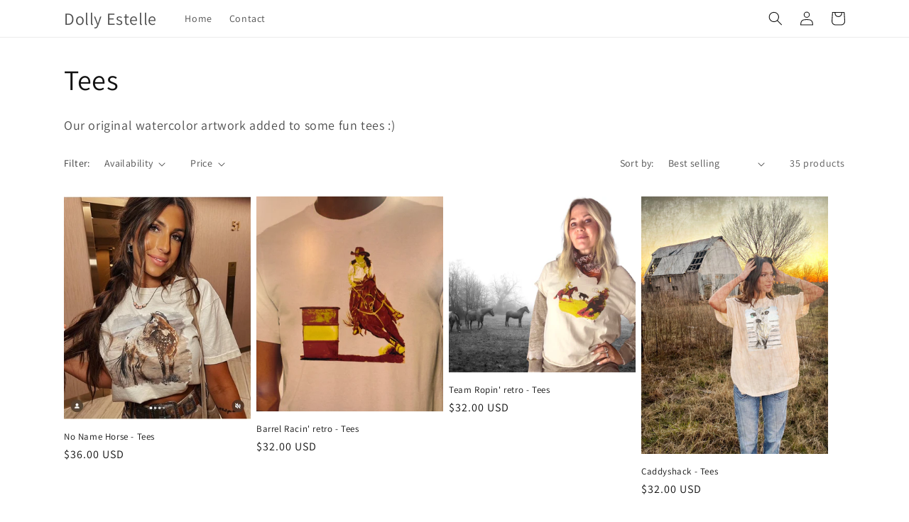

--- FILE ---
content_type: text/html; charset=utf-8
request_url: https://dollyestelle.com/collections/tees
body_size: 35780
content:
<!doctype html>
<html class="no-js" lang="en">
  <head>
    <meta charset="utf-8">
    <meta http-equiv="X-UA-Compatible" content="IE=edge">
    <meta name="viewport" content="width=device-width,initial-scale=1">
    <meta name="theme-color" content="">
    <link rel="canonical" href="https://dollyestelle.com/collections/tees">
    <link rel="preconnect" href="https://cdn.shopify.com" crossorigin><link rel="preconnect" href="https://fonts.shopifycdn.com" crossorigin><title>
      Tees
 &ndash; Dolly Estelle</title>

    
      <meta name="description" content="Our original watercolor artwork added to some fun tees :)">
    

    

<meta property="og:site_name" content="Dolly Estelle">
<meta property="og:url" content="https://dollyestelle.com/collections/tees">
<meta property="og:title" content="Tees">
<meta property="og:type" content="website">
<meta property="og:description" content="Our original watercolor artwork added to some fun tees :)"><meta property="og:image" content="http://dollyestelle.com/cdn/shop/collections/image1.jpg?v=1764784109">
  <meta property="og:image:secure_url" content="https://dollyestelle.com/cdn/shop/collections/image1.jpg?v=1764784109">
  <meta property="og:image:width" content="476">
  <meta property="og:image:height" content="640"><meta name="twitter:card" content="summary_large_image">
<meta name="twitter:title" content="Tees">
<meta name="twitter:description" content="Our original watercolor artwork added to some fun tees :)">


    <script src="//dollyestelle.com/cdn/shop/t/5/assets/global.js?v=149496944046504657681674767267" defer="defer"></script>
    <script>window.performance && window.performance.mark && window.performance.mark('shopify.content_for_header.start');</script><meta id="shopify-digital-wallet" name="shopify-digital-wallet" content="/56487149635/digital_wallets/dialog">
<meta name="shopify-checkout-api-token" content="455933dec78a37edd5552a79b498ce34">
<link rel="alternate" type="application/atom+xml" title="Feed" href="/collections/tees.atom" />
<link rel="next" href="/collections/tees?page=2">
<link rel="alternate" type="application/json+oembed" href="https://dollyestelle.com/collections/tees.oembed">
<script async="async" src="/checkouts/internal/preloads.js?locale=en-US"></script>
<link rel="preconnect" href="https://shop.app" crossorigin="anonymous">
<script async="async" src="https://shop.app/checkouts/internal/preloads.js?locale=en-US&shop_id=56487149635" crossorigin="anonymous"></script>
<script id="apple-pay-shop-capabilities" type="application/json">{"shopId":56487149635,"countryCode":"US","currencyCode":"USD","merchantCapabilities":["supports3DS"],"merchantId":"gid:\/\/shopify\/Shop\/56487149635","merchantName":"Dolly Estelle","requiredBillingContactFields":["postalAddress","email"],"requiredShippingContactFields":["postalAddress","email"],"shippingType":"shipping","supportedNetworks":["visa","masterCard","amex","discover","elo","jcb"],"total":{"type":"pending","label":"Dolly Estelle","amount":"1.00"},"shopifyPaymentsEnabled":true,"supportsSubscriptions":true}</script>
<script id="shopify-features" type="application/json">{"accessToken":"455933dec78a37edd5552a79b498ce34","betas":["rich-media-storefront-analytics"],"domain":"dollyestelle.com","predictiveSearch":true,"shopId":56487149635,"locale":"en"}</script>
<script>var Shopify = Shopify || {};
Shopify.shop = "dolly-estelle-6083.myshopify.com";
Shopify.locale = "en";
Shopify.currency = {"active":"USD","rate":"1.0"};
Shopify.country = "US";
Shopify.theme = {"name":"Dawn","id":123980873795,"schema_name":"Dawn","schema_version":"7.0.1","theme_store_id":887,"role":"main"};
Shopify.theme.handle = "null";
Shopify.theme.style = {"id":null,"handle":null};
Shopify.cdnHost = "dollyestelle.com/cdn";
Shopify.routes = Shopify.routes || {};
Shopify.routes.root = "/";</script>
<script type="module">!function(o){(o.Shopify=o.Shopify||{}).modules=!0}(window);</script>
<script>!function(o){function n(){var o=[];function n(){o.push(Array.prototype.slice.apply(arguments))}return n.q=o,n}var t=o.Shopify=o.Shopify||{};t.loadFeatures=n(),t.autoloadFeatures=n()}(window);</script>
<script>
  window.ShopifyPay = window.ShopifyPay || {};
  window.ShopifyPay.apiHost = "shop.app\/pay";
  window.ShopifyPay.redirectState = null;
</script>
<script id="shop-js-analytics" type="application/json">{"pageType":"collection"}</script>
<script defer="defer" async type="module" src="//dollyestelle.com/cdn/shopifycloud/shop-js/modules/v2/client.init-shop-cart-sync_IZsNAliE.en.esm.js"></script>
<script defer="defer" async type="module" src="//dollyestelle.com/cdn/shopifycloud/shop-js/modules/v2/chunk.common_0OUaOowp.esm.js"></script>
<script type="module">
  await import("//dollyestelle.com/cdn/shopifycloud/shop-js/modules/v2/client.init-shop-cart-sync_IZsNAliE.en.esm.js");
await import("//dollyestelle.com/cdn/shopifycloud/shop-js/modules/v2/chunk.common_0OUaOowp.esm.js");

  window.Shopify.SignInWithShop?.initShopCartSync?.({"fedCMEnabled":true,"windoidEnabled":true});

</script>
<script>
  window.Shopify = window.Shopify || {};
  if (!window.Shopify.featureAssets) window.Shopify.featureAssets = {};
  window.Shopify.featureAssets['shop-js'] = {"shop-cart-sync":["modules/v2/client.shop-cart-sync_DLOhI_0X.en.esm.js","modules/v2/chunk.common_0OUaOowp.esm.js"],"init-fed-cm":["modules/v2/client.init-fed-cm_C6YtU0w6.en.esm.js","modules/v2/chunk.common_0OUaOowp.esm.js"],"shop-button":["modules/v2/client.shop-button_BCMx7GTG.en.esm.js","modules/v2/chunk.common_0OUaOowp.esm.js"],"shop-cash-offers":["modules/v2/client.shop-cash-offers_BT26qb5j.en.esm.js","modules/v2/chunk.common_0OUaOowp.esm.js","modules/v2/chunk.modal_CGo_dVj3.esm.js"],"init-windoid":["modules/v2/client.init-windoid_B9PkRMql.en.esm.js","modules/v2/chunk.common_0OUaOowp.esm.js"],"init-shop-email-lookup-coordinator":["modules/v2/client.init-shop-email-lookup-coordinator_DZkqjsbU.en.esm.js","modules/v2/chunk.common_0OUaOowp.esm.js"],"shop-toast-manager":["modules/v2/client.shop-toast-manager_Di2EnuM7.en.esm.js","modules/v2/chunk.common_0OUaOowp.esm.js"],"shop-login-button":["modules/v2/client.shop-login-button_BtqW_SIO.en.esm.js","modules/v2/chunk.common_0OUaOowp.esm.js","modules/v2/chunk.modal_CGo_dVj3.esm.js"],"avatar":["modules/v2/client.avatar_BTnouDA3.en.esm.js"],"pay-button":["modules/v2/client.pay-button_CWa-C9R1.en.esm.js","modules/v2/chunk.common_0OUaOowp.esm.js"],"init-shop-cart-sync":["modules/v2/client.init-shop-cart-sync_IZsNAliE.en.esm.js","modules/v2/chunk.common_0OUaOowp.esm.js"],"init-customer-accounts":["modules/v2/client.init-customer-accounts_DenGwJTU.en.esm.js","modules/v2/client.shop-login-button_BtqW_SIO.en.esm.js","modules/v2/chunk.common_0OUaOowp.esm.js","modules/v2/chunk.modal_CGo_dVj3.esm.js"],"init-shop-for-new-customer-accounts":["modules/v2/client.init-shop-for-new-customer-accounts_JdHXxpS9.en.esm.js","modules/v2/client.shop-login-button_BtqW_SIO.en.esm.js","modules/v2/chunk.common_0OUaOowp.esm.js","modules/v2/chunk.modal_CGo_dVj3.esm.js"],"init-customer-accounts-sign-up":["modules/v2/client.init-customer-accounts-sign-up_D6__K_p8.en.esm.js","modules/v2/client.shop-login-button_BtqW_SIO.en.esm.js","modules/v2/chunk.common_0OUaOowp.esm.js","modules/v2/chunk.modal_CGo_dVj3.esm.js"],"checkout-modal":["modules/v2/client.checkout-modal_C_ZQDY6s.en.esm.js","modules/v2/chunk.common_0OUaOowp.esm.js","modules/v2/chunk.modal_CGo_dVj3.esm.js"],"shop-follow-button":["modules/v2/client.shop-follow-button_XetIsj8l.en.esm.js","modules/v2/chunk.common_0OUaOowp.esm.js","modules/v2/chunk.modal_CGo_dVj3.esm.js"],"lead-capture":["modules/v2/client.lead-capture_DvA72MRN.en.esm.js","modules/v2/chunk.common_0OUaOowp.esm.js","modules/v2/chunk.modal_CGo_dVj3.esm.js"],"shop-login":["modules/v2/client.shop-login_ClXNxyh6.en.esm.js","modules/v2/chunk.common_0OUaOowp.esm.js","modules/v2/chunk.modal_CGo_dVj3.esm.js"],"payment-terms":["modules/v2/client.payment-terms_CNlwjfZz.en.esm.js","modules/v2/chunk.common_0OUaOowp.esm.js","modules/v2/chunk.modal_CGo_dVj3.esm.js"]};
</script>
<script>(function() {
  var isLoaded = false;
  function asyncLoad() {
    if (isLoaded) return;
    isLoaded = true;
    var urls = ["\/\/cdn.shopify.com\/proxy\/afeb07a537e8effabe0ee94c8f807d97972a6230f47d92c3aa8ea17bb0388c37\/b2b-solution.bsscommerce.com\/js\/bss-b2b-cp.js?shop=dolly-estelle-6083.myshopify.com\u0026sp-cache-control=cHVibGljLCBtYXgtYWdlPTkwMA"];
    for (var i = 0; i < urls.length; i++) {
      var s = document.createElement('script');
      s.type = 'text/javascript';
      s.async = true;
      s.src = urls[i];
      var x = document.getElementsByTagName('script')[0];
      x.parentNode.insertBefore(s, x);
    }
  };
  if(window.attachEvent) {
    window.attachEvent('onload', asyncLoad);
  } else {
    window.addEventListener('load', asyncLoad, false);
  }
})();</script>
<script id="__st">var __st={"a":56487149635,"offset":-21600,"reqid":"7db1ebdd-1825-4d84-906d-5cfbfa5aca0f-1768432992","pageurl":"dollyestelle.com\/collections\/tees","u":"52fb6df38401","p":"collection","rtyp":"collection","rid":273572167747};</script>
<script>window.ShopifyPaypalV4VisibilityTracking = true;</script>
<script id="captcha-bootstrap">!function(){'use strict';const t='contact',e='account',n='new_comment',o=[[t,t],['blogs',n],['comments',n],[t,'customer']],c=[[e,'customer_login'],[e,'guest_login'],[e,'recover_customer_password'],[e,'create_customer']],r=t=>t.map((([t,e])=>`form[action*='/${t}']:not([data-nocaptcha='true']) input[name='form_type'][value='${e}']`)).join(','),a=t=>()=>t?[...document.querySelectorAll(t)].map((t=>t.form)):[];function s(){const t=[...o],e=r(t);return a(e)}const i='password',u='form_key',d=['recaptcha-v3-token','g-recaptcha-response','h-captcha-response',i],f=()=>{try{return window.sessionStorage}catch{return}},m='__shopify_v',_=t=>t.elements[u];function p(t,e,n=!1){try{const o=window.sessionStorage,c=JSON.parse(o.getItem(e)),{data:r}=function(t){const{data:e,action:n}=t;return t[m]||n?{data:e,action:n}:{data:t,action:n}}(c);for(const[e,n]of Object.entries(r))t.elements[e]&&(t.elements[e].value=n);n&&o.removeItem(e)}catch(o){console.error('form repopulation failed',{error:o})}}const l='form_type',E='cptcha';function T(t){t.dataset[E]=!0}const w=window,h=w.document,L='Shopify',v='ce_forms',y='captcha';let A=!1;((t,e)=>{const n=(g='f06e6c50-85a8-45c8-87d0-21a2b65856fe',I='https://cdn.shopify.com/shopifycloud/storefront-forms-hcaptcha/ce_storefront_forms_captcha_hcaptcha.v1.5.2.iife.js',D={infoText:'Protected by hCaptcha',privacyText:'Privacy',termsText:'Terms'},(t,e,n)=>{const o=w[L][v],c=o.bindForm;if(c)return c(t,g,e,D).then(n);var r;o.q.push([[t,g,e,D],n]),r=I,A||(h.body.append(Object.assign(h.createElement('script'),{id:'captcha-provider',async:!0,src:r})),A=!0)});var g,I,D;w[L]=w[L]||{},w[L][v]=w[L][v]||{},w[L][v].q=[],w[L][y]=w[L][y]||{},w[L][y].protect=function(t,e){n(t,void 0,e),T(t)},Object.freeze(w[L][y]),function(t,e,n,w,h,L){const[v,y,A,g]=function(t,e,n){const i=e?o:[],u=t?c:[],d=[...i,...u],f=r(d),m=r(i),_=r(d.filter((([t,e])=>n.includes(e))));return[a(f),a(m),a(_),s()]}(w,h,L),I=t=>{const e=t.target;return e instanceof HTMLFormElement?e:e&&e.form},D=t=>v().includes(t);t.addEventListener('submit',(t=>{const e=I(t);if(!e)return;const n=D(e)&&!e.dataset.hcaptchaBound&&!e.dataset.recaptchaBound,o=_(e),c=g().includes(e)&&(!o||!o.value);(n||c)&&t.preventDefault(),c&&!n&&(function(t){try{if(!f())return;!function(t){const e=f();if(!e)return;const n=_(t);if(!n)return;const o=n.value;o&&e.removeItem(o)}(t);const e=Array.from(Array(32),(()=>Math.random().toString(36)[2])).join('');!function(t,e){_(t)||t.append(Object.assign(document.createElement('input'),{type:'hidden',name:u})),t.elements[u].value=e}(t,e),function(t,e){const n=f();if(!n)return;const o=[...t.querySelectorAll(`input[type='${i}']`)].map((({name:t})=>t)),c=[...d,...o],r={};for(const[a,s]of new FormData(t).entries())c.includes(a)||(r[a]=s);n.setItem(e,JSON.stringify({[m]:1,action:t.action,data:r}))}(t,e)}catch(e){console.error('failed to persist form',e)}}(e),e.submit())}));const S=(t,e)=>{t&&!t.dataset[E]&&(n(t,e.some((e=>e===t))),T(t))};for(const o of['focusin','change'])t.addEventListener(o,(t=>{const e=I(t);D(e)&&S(e,y())}));const B=e.get('form_key'),M=e.get(l),P=B&&M;t.addEventListener('DOMContentLoaded',(()=>{const t=y();if(P)for(const e of t)e.elements[l].value===M&&p(e,B);[...new Set([...A(),...v().filter((t=>'true'===t.dataset.shopifyCaptcha))])].forEach((e=>S(e,t)))}))}(h,new URLSearchParams(w.location.search),n,t,e,['guest_login'])})(!0,!0)}();</script>
<script integrity="sha256-4kQ18oKyAcykRKYeNunJcIwy7WH5gtpwJnB7kiuLZ1E=" data-source-attribution="shopify.loadfeatures" defer="defer" src="//dollyestelle.com/cdn/shopifycloud/storefront/assets/storefront/load_feature-a0a9edcb.js" crossorigin="anonymous"></script>
<script crossorigin="anonymous" defer="defer" src="//dollyestelle.com/cdn/shopifycloud/storefront/assets/shopify_pay/storefront-65b4c6d7.js?v=20250812"></script>
<script data-source-attribution="shopify.dynamic_checkout.dynamic.init">var Shopify=Shopify||{};Shopify.PaymentButton=Shopify.PaymentButton||{isStorefrontPortableWallets:!0,init:function(){window.Shopify.PaymentButton.init=function(){};var t=document.createElement("script");t.src="https://dollyestelle.com/cdn/shopifycloud/portable-wallets/latest/portable-wallets.en.js",t.type="module",document.head.appendChild(t)}};
</script>
<script data-source-attribution="shopify.dynamic_checkout.buyer_consent">
  function portableWalletsHideBuyerConsent(e){var t=document.getElementById("shopify-buyer-consent"),n=document.getElementById("shopify-subscription-policy-button");t&&n&&(t.classList.add("hidden"),t.setAttribute("aria-hidden","true"),n.removeEventListener("click",e))}function portableWalletsShowBuyerConsent(e){var t=document.getElementById("shopify-buyer-consent"),n=document.getElementById("shopify-subscription-policy-button");t&&n&&(t.classList.remove("hidden"),t.removeAttribute("aria-hidden"),n.addEventListener("click",e))}window.Shopify?.PaymentButton&&(window.Shopify.PaymentButton.hideBuyerConsent=portableWalletsHideBuyerConsent,window.Shopify.PaymentButton.showBuyerConsent=portableWalletsShowBuyerConsent);
</script>
<script data-source-attribution="shopify.dynamic_checkout.cart.bootstrap">document.addEventListener("DOMContentLoaded",(function(){function t(){return document.querySelector("shopify-accelerated-checkout-cart, shopify-accelerated-checkout")}if(t())Shopify.PaymentButton.init();else{new MutationObserver((function(e,n){t()&&(Shopify.PaymentButton.init(),n.disconnect())})).observe(document.body,{childList:!0,subtree:!0})}}));
</script>
<link id="shopify-accelerated-checkout-styles" rel="stylesheet" media="screen" href="https://dollyestelle.com/cdn/shopifycloud/portable-wallets/latest/accelerated-checkout-backwards-compat.css" crossorigin="anonymous">
<style id="shopify-accelerated-checkout-cart">
        #shopify-buyer-consent {
  margin-top: 1em;
  display: inline-block;
  width: 100%;
}

#shopify-buyer-consent.hidden {
  display: none;
}

#shopify-subscription-policy-button {
  background: none;
  border: none;
  padding: 0;
  text-decoration: underline;
  font-size: inherit;
  cursor: pointer;
}

#shopify-subscription-policy-button::before {
  box-shadow: none;
}

      </style>
<script id="sections-script" data-sections="header,footer" defer="defer" src="//dollyestelle.com/cdn/shop/t/5/compiled_assets/scripts.js?550"></script>
<script>window.performance && window.performance.mark && window.performance.mark('shopify.content_for_header.end');</script>


    <style data-shopify>
      @font-face {
  font-family: Assistant;
  font-weight: 400;
  font-style: normal;
  font-display: swap;
  src: url("//dollyestelle.com/cdn/fonts/assistant/assistant_n4.9120912a469cad1cc292572851508ca49d12e768.woff2") format("woff2"),
       url("//dollyestelle.com/cdn/fonts/assistant/assistant_n4.6e9875ce64e0fefcd3f4446b7ec9036b3ddd2985.woff") format("woff");
}

      @font-face {
  font-family: Assistant;
  font-weight: 700;
  font-style: normal;
  font-display: swap;
  src: url("//dollyestelle.com/cdn/fonts/assistant/assistant_n7.bf44452348ec8b8efa3aa3068825305886b1c83c.woff2") format("woff2"),
       url("//dollyestelle.com/cdn/fonts/assistant/assistant_n7.0c887fee83f6b3bda822f1150b912c72da0f7b64.woff") format("woff");
}

      
      
      @font-face {
  font-family: Assistant;
  font-weight: 400;
  font-style: normal;
  font-display: swap;
  src: url("//dollyestelle.com/cdn/fonts/assistant/assistant_n4.9120912a469cad1cc292572851508ca49d12e768.woff2") format("woff2"),
       url("//dollyestelle.com/cdn/fonts/assistant/assistant_n4.6e9875ce64e0fefcd3f4446b7ec9036b3ddd2985.woff") format("woff");
}


      :root {
        --font-body-family: Assistant, sans-serif;
        --font-body-style: normal;
        --font-body-weight: 400;
        --font-body-weight-bold: 700;

        --font-heading-family: Assistant, sans-serif;
        --font-heading-style: normal;
        --font-heading-weight: 400;

        --font-body-scale: 1.0;
        --font-heading-scale: 1.0;

        --color-base-text: 18, 18, 18;
        --color-shadow: 18, 18, 18;
        --color-base-background-1: 255, 255, 255;
        --color-base-background-2: 243, 243, 243;
        --color-base-solid-button-labels: 255, 255, 255;
        --color-base-outline-button-labels: 18, 18, 18;
        --color-base-accent-1: 18, 18, 18;
        --color-base-accent-2: 51, 79, 180;
        --payment-terms-background-color: #ffffff;

        --gradient-base-background-1: #ffffff;
        --gradient-base-background-2: #f3f3f3;
        --gradient-base-accent-1: #121212;
        --gradient-base-accent-2: #334fb4;

        --media-padding: px;
        --media-border-opacity: 0.05;
        --media-border-width: 1px;
        --media-radius: 0px;
        --media-shadow-opacity: 0.0;
        --media-shadow-horizontal-offset: 0px;
        --media-shadow-vertical-offset: 4px;
        --media-shadow-blur-radius: 5px;
        --media-shadow-visible: 0;

        --page-width: 120rem;
        --page-width-margin: 0rem;

        --product-card-image-padding: 0.0rem;
        --product-card-corner-radius: 0.0rem;
        --product-card-text-alignment: left;
        --product-card-border-width: 0.0rem;
        --product-card-border-opacity: 0.1;
        --product-card-shadow-opacity: 0.0;
        --product-card-shadow-visible: 0;
        --product-card-shadow-horizontal-offset: 0.0rem;
        --product-card-shadow-vertical-offset: 0.4rem;
        --product-card-shadow-blur-radius: 0.5rem;

        --collection-card-image-padding: 0.0rem;
        --collection-card-corner-radius: 0.0rem;
        --collection-card-text-alignment: left;
        --collection-card-border-width: 0.0rem;
        --collection-card-border-opacity: 0.1;
        --collection-card-shadow-opacity: 0.0;
        --collection-card-shadow-visible: 0;
        --collection-card-shadow-horizontal-offset: 0.0rem;
        --collection-card-shadow-vertical-offset: 0.4rem;
        --collection-card-shadow-blur-radius: 0.5rem;

        --blog-card-image-padding: 0.0rem;
        --blog-card-corner-radius: 0.0rem;
        --blog-card-text-alignment: left;
        --blog-card-border-width: 0.0rem;
        --blog-card-border-opacity: 0.1;
        --blog-card-shadow-opacity: 0.0;
        --blog-card-shadow-visible: 0;
        --blog-card-shadow-horizontal-offset: 0.0rem;
        --blog-card-shadow-vertical-offset: 0.4rem;
        --blog-card-shadow-blur-radius: 0.5rem;

        --badge-corner-radius: 4.0rem;

        --popup-border-width: 1px;
        --popup-border-opacity: 0.1;
        --popup-corner-radius: 0px;
        --popup-shadow-opacity: 0.0;
        --popup-shadow-horizontal-offset: 0px;
        --popup-shadow-vertical-offset: 4px;
        --popup-shadow-blur-radius: 5px;

        --drawer-border-width: 1px;
        --drawer-border-opacity: 0.1;
        --drawer-shadow-opacity: 0.0;
        --drawer-shadow-horizontal-offset: 0px;
        --drawer-shadow-vertical-offset: 4px;
        --drawer-shadow-blur-radius: 5px;

        --spacing-sections-desktop: 0px;
        --spacing-sections-mobile: 0px;

        --grid-desktop-vertical-spacing: 8px;
        --grid-desktop-horizontal-spacing: 8px;
        --grid-mobile-vertical-spacing: 4px;
        --grid-mobile-horizontal-spacing: 4px;

        --text-boxes-border-opacity: 0.1;
        --text-boxes-border-width: 2px;
        --text-boxes-radius: 0px;
        --text-boxes-shadow-opacity: 0.1;
        --text-boxes-shadow-visible: 1;
        --text-boxes-shadow-horizontal-offset: 0px;
        --text-boxes-shadow-vertical-offset: 4px;
        --text-boxes-shadow-blur-radius: 5px;

        --buttons-radius: 0px;
        --buttons-radius-outset: 0px;
        --buttons-border-width: 1px;
        --buttons-border-opacity: 1.0;
        --buttons-shadow-opacity: 0.0;
        --buttons-shadow-visible: 0;
        --buttons-shadow-horizontal-offset: 0px;
        --buttons-shadow-vertical-offset: 4px;
        --buttons-shadow-blur-radius: 5px;
        --buttons-border-offset: 0px;

        --inputs-radius: 0px;
        --inputs-border-width: 1px;
        --inputs-border-opacity: 0.55;
        --inputs-shadow-opacity: 0.0;
        --inputs-shadow-horizontal-offset: 0px;
        --inputs-margin-offset: 0px;
        --inputs-shadow-vertical-offset: 4px;
        --inputs-shadow-blur-radius: 5px;
        --inputs-radius-outset: 0px;

        --variant-pills-radius: 40px;
        --variant-pills-border-width: 1px;
        --variant-pills-border-opacity: 0.55;
        --variant-pills-shadow-opacity: 0.0;
        --variant-pills-shadow-horizontal-offset: 0px;
        --variant-pills-shadow-vertical-offset: 4px;
        --variant-pills-shadow-blur-radius: 5px;
      }

      *,
      *::before,
      *::after {
        box-sizing: inherit;
      }

      html {
        box-sizing: border-box;
        font-size: calc(var(--font-body-scale) * 62.5%);
        height: 100%;
      }

      body {
        display: grid;
        grid-template-rows: auto auto 1fr auto;
        grid-template-columns: 100%;
        min-height: 100%;
        margin: 0;
        font-size: 1.5rem;
        letter-spacing: 0.06rem;
        line-height: calc(1 + 0.8 / var(--font-body-scale));
        font-family: var(--font-body-family);
        font-style: var(--font-body-style);
        font-weight: var(--font-body-weight);
      }

      @media screen and (min-width: 750px) {
        body {
          font-size: 1.6rem;
        }
      }
    </style>

    <link href="//dollyestelle.com/cdn/shop/t/5/assets/base.css?v=88290808517547527771674767268" rel="stylesheet" type="text/css" media="all" />
<link rel="preload" as="font" href="//dollyestelle.com/cdn/fonts/assistant/assistant_n4.9120912a469cad1cc292572851508ca49d12e768.woff2" type="font/woff2" crossorigin><link rel="preload" as="font" href="//dollyestelle.com/cdn/fonts/assistant/assistant_n4.9120912a469cad1cc292572851508ca49d12e768.woff2" type="font/woff2" crossorigin><link rel="stylesheet" href="//dollyestelle.com/cdn/shop/t/5/assets/component-predictive-search.css?v=83512081251802922551674767267" media="print" onload="this.media='all'"><script>document.documentElement.className = document.documentElement.className.replace('no-js', 'js');
    if (Shopify.designMode) {
      document.documentElement.classList.add('shopify-design-mode');
    }
    </script>
  <!-- BEGIN app block: shopify://apps/bss-b2b-solution/blocks/config-header/451233f2-9631-4c49-8b6f-057e4ebcde7f -->

<script id="bss-b2b-config-data">
  	if (typeof BSS_B2B == 'undefined') {
  		var BSS_B2B = {};
	}

	
        BSS_B2B.storeId = 16408;
        BSS_B2B.currentPlan = "false";
        BSS_B2B.planCode = "null";
        BSS_B2B.shopModules = JSON.parse('[]');
        var bssB2bApiServer = "https://b2b-solution-api.bsscommerce.com";
        var bssB2bCmsUrl = "https://b2b-solution.bsscommerce.com";
        var bssGeoServiceUrl = "https://geo-ip-service.bsscommerce.com";
        var bssB2bCheckoutUrl = "https://b2b-solution-checkout.bsscommerce.com";
    

	

	

	
	
	
	
	
	
	
	
	
	
	
	
	
	
</script>






<script id="bss-b2b-customize">
	console.log("B2B hooks")
window.bssB2BHooks = window.bssB2BHooks || {
    actions: {},
    filters: {},
};

window.BSS_B2B = window.BSS_B2B || {};

window.BSS_B2B.addAction = (tag, callback) => {
    window.bssB2BHooks.actions[tag] = callback;
}
window.BSS_B2B.addFilter = (tag,  value) => {
    window.bssB2BHooks.filters[tag] = value;
}

;
</script>

<style type="text/css">.bss-b2b-discount-code-wrapper {display: none !important}</style>



<script id="bss-b2b-store-data" type="application/json">
{
  "shop": {
    "domain": "dollyestelle.com",
    "permanent_domain": "dolly-estelle-6083.myshopify.com",
    "url": "https://dollyestelle.com",
    "secure_url": "https://dollyestelle.com",
    "money_format": "${{amount}}",
    "currency": "USD",
    "cart_current_currency": "USD",
    "multi_currencies": [
        
            "USD"
        
    ]
  },
  "customer": {
    "id": null,
    "tags": null,
    "tax_exempt": null,
    "first_name": null,
    "last_name": null,
    "phone": null,
    "email": "",
	"country_code": "",
	"addresses": [
		
	]
  },
  "cart": {"note":null,"attributes":{},"original_total_price":0,"total_price":0,"total_discount":0,"total_weight":0.0,"item_count":0,"items":[],"requires_shipping":false,"currency":"USD","items_subtotal_price":0,"cart_level_discount_applications":[],"checkout_charge_amount":0},
  "line_item_products": [],
  "template": "collection",
  "product": "bnVsbA==",
  "product_collections": [
    
  ],
  "collection": [{"id":6940763193411,"title":"No Name Horse - Tees","handle":"no-name-horse-semi-cropped-tees","description":"\u003cp\u003eCOMFORT COLORS Unisex tee in IVORY color.\u003c\/p\u003e\n\u003cp\u003eSo soft!!\u003c\/p\u003e\n\u003cp\u003eI've been in the desert on a horse with \"no name\". Get it :)\u003c\/p\u003e","published_at":"2023-12-09T14:49:36-06:00","created_at":"2023-12-09T14:48:47-06:00","vendor":"Dolly Estelle","type":"Tees","tags":[],"price":3600,"price_min":3600,"price_max":3600,"available":true,"price_varies":false,"compare_at_price":null,"compare_at_price_min":0,"compare_at_price_max":0,"compare_at_price_varies":false,"variants":[{"id":40792661950531,"title":"Small","option1":"Small","option2":null,"option3":null,"sku":null,"requires_shipping":true,"taxable":true,"featured_image":null,"available":true,"name":"No Name Horse - Tees - Small","public_title":"Small","options":["Small"],"price":3600,"weight":0,"compare_at_price":null,"inventory_management":"shopify","barcode":null,"requires_selling_plan":false,"selling_plan_allocations":[]},{"id":40792661983299,"title":"Medium","option1":"Medium","option2":null,"option3":null,"sku":null,"requires_shipping":true,"taxable":true,"featured_image":null,"available":true,"name":"No Name Horse - Tees - Medium","public_title":"Medium","options":["Medium"],"price":3600,"weight":0,"compare_at_price":null,"inventory_management":"shopify","barcode":null,"requires_selling_plan":false,"selling_plan_allocations":[]},{"id":40792662016067,"title":"Large","option1":"Large","option2":null,"option3":null,"sku":null,"requires_shipping":true,"taxable":true,"featured_image":null,"available":true,"name":"No Name Horse - Tees - Large","public_title":"Large","options":["Large"],"price":3600,"weight":0,"compare_at_price":null,"inventory_management":"shopify","barcode":null,"requires_selling_plan":false,"selling_plan_allocations":[]},{"id":40792662048835,"title":"X Large","option1":"X Large","option2":null,"option3":null,"sku":null,"requires_shipping":true,"taxable":true,"featured_image":null,"available":true,"name":"No Name Horse - Tees - X Large","public_title":"X Large","options":["X Large"],"price":3600,"weight":0,"compare_at_price":null,"inventory_management":"shopify","barcode":null,"requires_selling_plan":false,"selling_plan_allocations":[]},{"id":40792662081603,"title":"XXL","option1":"XXL","option2":null,"option3":null,"sku":null,"requires_shipping":true,"taxable":true,"featured_image":null,"available":true,"name":"No Name Horse - Tees - XXL","public_title":"XXL","options":["XXL"],"price":3600,"weight":0,"compare_at_price":null,"inventory_management":"shopify","barcode":null,"requires_selling_plan":false,"selling_plan_allocations":[]}],"images":["\/\/dollyestelle.com\/cdn\/shop\/files\/IMG_0931.jpg?v=1702673039","\/\/dollyestelle.com\/cdn\/shop\/files\/IMG_0932.jpg?v=1702673039","\/\/dollyestelle.com\/cdn\/shop\/files\/IMG_0082.jpg?v=1728406400"],"featured_image":"\/\/dollyestelle.com\/cdn\/shop\/files\/IMG_0931.jpg?v=1702673039","options":["Size"],"media":[{"alt":null,"id":23901724639299,"position":1,"preview_image":{"aspect_ratio":0.838,"height":640,"width":536,"src":"\/\/dollyestelle.com\/cdn\/shop\/files\/IMG_0931.jpg?v=1702673039"},"aspect_ratio":0.838,"height":640,"media_type":"image","src":"\/\/dollyestelle.com\/cdn\/shop\/files\/IMG_0931.jpg?v=1702673039","width":536},{"alt":null,"id":23901724573763,"position":2,"preview_image":{"aspect_ratio":0.825,"height":640,"width":528,"src":"\/\/dollyestelle.com\/cdn\/shop\/files\/IMG_0932.jpg?v=1702673039"},"aspect_ratio":0.825,"height":640,"media_type":"image","src":"\/\/dollyestelle.com\/cdn\/shop\/files\/IMG_0932.jpg?v=1702673039","width":528},{"alt":null,"id":25317501960259,"position":3,"preview_image":{"aspect_ratio":1.031,"height":1122,"width":1157,"src":"\/\/dollyestelle.com\/cdn\/shop\/files\/IMG_0082.jpg?v=1728406400"},"aspect_ratio":1.031,"height":1122,"media_type":"image","src":"\/\/dollyestelle.com\/cdn\/shop\/files\/IMG_0082.jpg?v=1728406400","width":1157}],"requires_selling_plan":false,"selling_plan_groups":[],"content":"\u003cp\u003eCOMFORT COLORS Unisex tee in IVORY color.\u003c\/p\u003e\n\u003cp\u003eSo soft!!\u003c\/p\u003e\n\u003cp\u003eI've been in the desert on a horse with \"no name\". Get it :)\u003c\/p\u003e"},{"id":7525001691203,"title":"Barrel Racin' retro - Tees","handle":"barrel-racin-retro-tees","description":"\u003cp\u003eComfort Colors Unisex tee in IVORY color. \u003c\/p\u003e","published_at":"2025-11-15T13:34:54-06:00","created_at":"2025-11-15T13:34:54-06:00","vendor":"Dolly Estelle","type":"Tees","tags":[],"price":3200,"price_min":3200,"price_max":3200,"available":true,"price_varies":false,"compare_at_price":null,"compare_at_price_min":0,"compare_at_price_max":0,"compare_at_price_varies":false,"variants":[{"id":42718072733763,"title":"Small","option1":"Small","option2":null,"option3":null,"sku":null,"requires_shipping":true,"taxable":false,"featured_image":null,"available":true,"name":"Barrel Racin' retro - Tees - Small","public_title":"Small","options":["Small"],"price":3200,"weight":0,"compare_at_price":null,"inventory_management":null,"barcode":null,"requires_selling_plan":false,"selling_plan_allocations":[]},{"id":42718072766531,"title":"Medium","option1":"Medium","option2":null,"option3":null,"sku":null,"requires_shipping":true,"taxable":true,"featured_image":null,"available":true,"name":"Barrel Racin' retro - Tees - Medium","public_title":"Medium","options":["Medium"],"price":3200,"weight":0,"compare_at_price":null,"inventory_management":null,"barcode":null,"requires_selling_plan":false,"selling_plan_allocations":[]},{"id":42718072799299,"title":"Large","option1":"Large","option2":null,"option3":null,"sku":null,"requires_shipping":true,"taxable":true,"featured_image":null,"available":true,"name":"Barrel Racin' retro - Tees - Large","public_title":"Large","options":["Large"],"price":3200,"weight":0,"compare_at_price":null,"inventory_management":null,"barcode":null,"requires_selling_plan":false,"selling_plan_allocations":[]},{"id":42718072832067,"title":"X Large","option1":"X Large","option2":null,"option3":null,"sku":null,"requires_shipping":true,"taxable":true,"featured_image":null,"available":true,"name":"Barrel Racin' retro - Tees - X Large","public_title":"X Large","options":["X Large"],"price":3200,"weight":0,"compare_at_price":null,"inventory_management":null,"barcode":null,"requires_selling_plan":false,"selling_plan_allocations":[]},{"id":42718072864835,"title":"XXL","option1":"XXL","option2":null,"option3":null,"sku":null,"requires_shipping":true,"taxable":true,"featured_image":null,"available":true,"name":"Barrel Racin' retro - Tees - XXL","public_title":"XXL","options":["XXL"],"price":3200,"weight":0,"compare_at_price":null,"inventory_management":null,"barcode":null,"requires_selling_plan":false,"selling_plan_allocations":[]}],"images":["\/\/dollyestelle.com\/cdn\/shop\/files\/IMG_6200.jpg?v=1763235308"],"featured_image":"\/\/dollyestelle.com\/cdn\/shop\/files\/IMG_6200.jpg?v=1763235308","options":["Size"],"media":[{"alt":null,"id":26760332083267,"position":1,"preview_image":{"aspect_ratio":0.867,"height":3486,"width":3024,"src":"\/\/dollyestelle.com\/cdn\/shop\/files\/IMG_6200.jpg?v=1763235308"},"aspect_ratio":0.867,"height":3486,"media_type":"image","src":"\/\/dollyestelle.com\/cdn\/shop\/files\/IMG_6200.jpg?v=1763235308","width":3024}],"requires_selling_plan":false,"selling_plan_groups":[],"content":"\u003cp\u003eComfort Colors Unisex tee in IVORY color. \u003c\/p\u003e"},{"id":7525001592899,"title":"Team Ropin' retro - Tees","handle":"team-ropin-retro-tees","description":"\u003cp\u003eComfort Colors Unisex tee in IVORY color. \u003c\/p\u003e","published_at":"2025-11-15T13:33:53-06:00","created_at":"2025-11-15T13:33:53-06:00","vendor":"Dolly Estelle","type":"Tees","tags":[],"price":3200,"price_min":3200,"price_max":3200,"available":true,"price_varies":false,"compare_at_price":null,"compare_at_price_min":0,"compare_at_price_max":0,"compare_at_price_varies":false,"variants":[{"id":42718072242243,"title":"Small","option1":"Small","option2":null,"option3":null,"sku":null,"requires_shipping":true,"taxable":false,"featured_image":null,"available":true,"name":"Team Ropin' retro - Tees - Small","public_title":"Small","options":["Small"],"price":3200,"weight":0,"compare_at_price":null,"inventory_management":null,"barcode":null,"requires_selling_plan":false,"selling_plan_allocations":[]},{"id":42718072275011,"title":"Medium","option1":"Medium","option2":null,"option3":null,"sku":null,"requires_shipping":true,"taxable":true,"featured_image":null,"available":true,"name":"Team Ropin' retro - Tees - Medium","public_title":"Medium","options":["Medium"],"price":3200,"weight":0,"compare_at_price":null,"inventory_management":null,"barcode":null,"requires_selling_plan":false,"selling_plan_allocations":[]},{"id":42718072307779,"title":"Large","option1":"Large","option2":null,"option3":null,"sku":null,"requires_shipping":true,"taxable":true,"featured_image":null,"available":true,"name":"Team Ropin' retro - Tees - Large","public_title":"Large","options":["Large"],"price":3200,"weight":0,"compare_at_price":null,"inventory_management":null,"barcode":null,"requires_selling_plan":false,"selling_plan_allocations":[]},{"id":42718072340547,"title":"X Large","option1":"X Large","option2":null,"option3":null,"sku":null,"requires_shipping":true,"taxable":true,"featured_image":null,"available":true,"name":"Team Ropin' retro - Tees - X Large","public_title":"X Large","options":["X Large"],"price":3200,"weight":0,"compare_at_price":null,"inventory_management":null,"barcode":null,"requires_selling_plan":false,"selling_plan_allocations":[]},{"id":42718072373315,"title":"XXL","option1":"XXL","option2":null,"option3":null,"sku":null,"requires_shipping":true,"taxable":true,"featured_image":null,"available":true,"name":"Team Ropin' retro - Tees - XXL","public_title":"XXL","options":["XXL"],"price":3200,"weight":0,"compare_at_price":null,"inventory_management":null,"barcode":null,"requires_selling_plan":false,"selling_plan_allocations":[]}],"images":["\/\/dollyestelle.com\/cdn\/shop\/files\/Team_Ropin_-_for_Shopify.jpg?v=1765910978","\/\/dollyestelle.com\/cdn\/shop\/files\/IMG_6271.jpg?v=1765910978","\/\/dollyestelle.com\/cdn\/shop\/files\/IMG_6272.jpg?v=1765910978"],"featured_image":"\/\/dollyestelle.com\/cdn\/shop\/files\/Team_Ropin_-_for_Shopify.jpg?v=1765910978","options":["Size"],"media":[{"alt":null,"id":26870346252355,"position":1,"preview_image":{"aspect_ratio":1.061,"height":1743,"width":1850,"src":"\/\/dollyestelle.com\/cdn\/shop\/files\/Team_Ropin_-_for_Shopify.jpg?v=1765910978"},"aspect_ratio":1.061,"height":1743,"media_type":"image","src":"\/\/dollyestelle.com\/cdn\/shop\/files\/Team_Ropin_-_for_Shopify.jpg?v=1765910978","width":1850},{"alt":null,"id":26870346317891,"position":2,"preview_image":{"aspect_ratio":0.563,"height":1920,"width":1080,"src":"\/\/dollyestelle.com\/cdn\/shop\/files\/preview_images\/7f3f2a62535a49729be721790585ce86.thumbnail.0000000000.jpg?v=1765910955"},"aspect_ratio":0.563,"duration":4770,"media_type":"video","sources":[{"format":"mp4","height":480,"mime_type":"video\/mp4","url":"\/\/dollyestelle.com\/cdn\/shop\/videos\/c\/vp\/7f3f2a62535a49729be721790585ce86\/7f3f2a62535a49729be721790585ce86.SD-480p-1.5Mbps-65295597.mp4?v=0","width":270},{"format":"mp4","height":1080,"mime_type":"video\/mp4","url":"\/\/dollyestelle.com\/cdn\/shop\/videos\/c\/vp\/7f3f2a62535a49729be721790585ce86\/7f3f2a62535a49729be721790585ce86.HD-1080p-7.2Mbps-65295597.mp4?v=0","width":606},{"format":"mp4","height":720,"mime_type":"video\/mp4","url":"\/\/dollyestelle.com\/cdn\/shop\/videos\/c\/vp\/7f3f2a62535a49729be721790585ce86\/7f3f2a62535a49729be721790585ce86.HD-720p-4.5Mbps-65295597.mp4?v=0","width":404},{"format":"m3u8","height":1080,"mime_type":"application\/x-mpegURL","url":"\/\/dollyestelle.com\/cdn\/shop\/videos\/c\/vp\/7f3f2a62535a49729be721790585ce86\/7f3f2a62535a49729be721790585ce86.m3u8?v=0","width":606}]},{"alt":null,"id":26760331362371,"position":3,"preview_image":{"aspect_ratio":0.75,"height":2016,"width":1512,"src":"\/\/dollyestelle.com\/cdn\/shop\/files\/IMG_6271.jpg?v=1765910978"},"aspect_ratio":0.75,"height":2016,"media_type":"image","src":"\/\/dollyestelle.com\/cdn\/shop\/files\/IMG_6271.jpg?v=1765910978","width":1512},{"alt":null,"id":26760331821123,"position":4,"preview_image":{"aspect_ratio":0.75,"height":2016,"width":1512,"src":"\/\/dollyestelle.com\/cdn\/shop\/files\/IMG_6272.jpg?v=1765910978"},"aspect_ratio":0.75,"height":2016,"media_type":"image","src":"\/\/dollyestelle.com\/cdn\/shop\/files\/IMG_6272.jpg?v=1765910978","width":1512}],"requires_selling_plan":false,"selling_plan_groups":[],"content":"\u003cp\u003eComfort Colors Unisex tee in IVORY color. \u003c\/p\u003e"},{"id":7360492208195,"title":"Caddyshack - Tees","handle":"angel-tees-copy","description":"\u003cp\u003eComfort Colors Unisex tee in IVORY color. \u003c\/p\u003e","published_at":"2025-01-17T14:56:07-06:00","created_at":"2025-01-17T14:56:07-06:00","vendor":"Dolly Estelle","type":"Tees","tags":[],"price":3200,"price_min":3200,"price_max":3200,"available":true,"price_varies":false,"compare_at_price":null,"compare_at_price_min":0,"compare_at_price_max":0,"compare_at_price_varies":false,"variants":[{"id":42048357302339,"title":"Small","option1":"Small","option2":null,"option3":null,"sku":null,"requires_shipping":true,"taxable":false,"featured_image":null,"available":true,"name":"Caddyshack - Tees - Small","public_title":"Small","options":["Small"],"price":3200,"weight":0,"compare_at_price":null,"inventory_management":null,"barcode":null,"requires_selling_plan":false,"selling_plan_allocations":[]},{"id":42048357335107,"title":"Medium","option1":"Medium","option2":null,"option3":null,"sku":null,"requires_shipping":true,"taxable":true,"featured_image":null,"available":true,"name":"Caddyshack - Tees - Medium","public_title":"Medium","options":["Medium"],"price":3200,"weight":0,"compare_at_price":null,"inventory_management":null,"barcode":null,"requires_selling_plan":false,"selling_plan_allocations":[]},{"id":42048357367875,"title":"Large","option1":"Large","option2":null,"option3":null,"sku":null,"requires_shipping":true,"taxable":true,"featured_image":null,"available":true,"name":"Caddyshack - Tees - Large","public_title":"Large","options":["Large"],"price":3200,"weight":0,"compare_at_price":null,"inventory_management":null,"barcode":null,"requires_selling_plan":false,"selling_plan_allocations":[]},{"id":42048357400643,"title":"X Large","option1":"X Large","option2":null,"option3":null,"sku":null,"requires_shipping":true,"taxable":true,"featured_image":null,"available":true,"name":"Caddyshack - Tees - X Large","public_title":"X Large","options":["X Large"],"price":3200,"weight":0,"compare_at_price":null,"inventory_management":null,"barcode":null,"requires_selling_plan":false,"selling_plan_allocations":[]},{"id":42048357433411,"title":"XXL","option1":"XXL","option2":null,"option3":null,"sku":null,"requires_shipping":true,"taxable":true,"featured_image":null,"available":true,"name":"Caddyshack - Tees - XXL","public_title":"XXL","options":["XXL"],"price":3200,"weight":0,"compare_at_price":null,"inventory_management":null,"barcode":null,"requires_selling_plan":false,"selling_plan_allocations":[]}],"images":["\/\/dollyestelle.com\/cdn\/shop\/files\/IMG_3108_copy.jpg?v=1737147410"],"featured_image":"\/\/dollyestelle.com\/cdn\/shop\/files\/IMG_3108_copy.jpg?v=1737147410","options":["Size"],"media":[{"alt":null,"id":25624970395715,"position":1,"preview_image":{"aspect_ratio":0.725,"height":1520,"width":1102,"src":"\/\/dollyestelle.com\/cdn\/shop\/files\/IMG_3108_copy.jpg?v=1737147410"},"aspect_ratio":0.725,"height":1520,"media_type":"image","src":"\/\/dollyestelle.com\/cdn\/shop\/files\/IMG_3108_copy.jpg?v=1737147410","width":1102}],"requires_selling_plan":false,"selling_plan_groups":[],"content":"\u003cp\u003eComfort Colors Unisex tee in IVORY color. \u003c\/p\u003e"},{"id":6940762865731,"title":"Rojo - Tees","handle":"rojo-semi-cropped-tees","description":"\u003cp\u003eComfort Colors Unisex tee in Ivory color. \u003c\/p\u003e","published_at":"2023-12-09T14:47:56-06:00","created_at":"2023-12-09T14:46:57-06:00","vendor":"Dolly Estelle","type":"Tees","tags":[],"price":3200,"price_min":3200,"price_max":3200,"available":true,"price_varies":false,"compare_at_price":null,"compare_at_price_min":0,"compare_at_price_max":0,"compare_at_price_varies":false,"variants":[{"id":40792660312131,"title":"Small","option1":"Small","option2":null,"option3":null,"sku":null,"requires_shipping":true,"taxable":true,"featured_image":null,"available":true,"name":"Rojo - Tees - Small","public_title":"Small","options":["Small"],"price":3200,"weight":0,"compare_at_price":null,"inventory_management":null,"barcode":null,"requires_selling_plan":false,"selling_plan_allocations":[]},{"id":40792660344899,"title":"Medium","option1":"Medium","option2":null,"option3":null,"sku":null,"requires_shipping":true,"taxable":true,"featured_image":null,"available":true,"name":"Rojo - Tees - Medium","public_title":"Medium","options":["Medium"],"price":3200,"weight":0,"compare_at_price":null,"inventory_management":null,"barcode":null,"requires_selling_plan":false,"selling_plan_allocations":[]},{"id":40792660377667,"title":"Large","option1":"Large","option2":null,"option3":null,"sku":null,"requires_shipping":true,"taxable":true,"featured_image":null,"available":true,"name":"Rojo - Tees - Large","public_title":"Large","options":["Large"],"price":3200,"weight":0,"compare_at_price":null,"inventory_management":null,"barcode":null,"requires_selling_plan":false,"selling_plan_allocations":[]},{"id":40792660410435,"title":"X Large","option1":"X Large","option2":null,"option3":null,"sku":null,"requires_shipping":true,"taxable":true,"featured_image":null,"available":true,"name":"Rojo - Tees - X Large","public_title":"X Large","options":["X Large"],"price":3200,"weight":0,"compare_at_price":null,"inventory_management":null,"barcode":null,"requires_selling_plan":false,"selling_plan_allocations":[]},{"id":40792660443203,"title":"XXL","option1":"XXL","option2":null,"option3":null,"sku":null,"requires_shipping":true,"taxable":true,"featured_image":null,"available":true,"name":"Rojo - Tees - XXL","public_title":"XXL","options":["XXL"],"price":3200,"weight":0,"compare_at_price":null,"inventory_management":null,"barcode":null,"requires_selling_plan":false,"selling_plan_allocations":[]}],"images":["\/\/dollyestelle.com\/cdn\/shop\/files\/Rojo.jpg?v=1726758116"],"featured_image":"\/\/dollyestelle.com\/cdn\/shop\/files\/Rojo.jpg?v=1726758116","options":["Size"],"media":[{"alt":null,"id":25260743458883,"position":1,"preview_image":{"aspect_ratio":0.423,"height":2046,"width":865,"src":"\/\/dollyestelle.com\/cdn\/shop\/files\/Rojo.jpg?v=1726758116"},"aspect_ratio":0.423,"height":2046,"media_type":"image","src":"\/\/dollyestelle.com\/cdn\/shop\/files\/Rojo.jpg?v=1726758116","width":865}],"requires_selling_plan":false,"selling_plan_groups":[],"content":"\u003cp\u003eComfort Colors Unisex tee in Ivory color. \u003c\/p\u003e"},{"id":6825085599811,"title":"Chewy (bandana background) - Tees","handle":"chewy-bandana-background-tees","description":"\u003cp\u003eComfort Colors Unisex tee in Ivory color. \u003c\/p\u003e","published_at":"2023-07-22T14:35:46-05:00","created_at":"2023-07-22T14:35:46-05:00","vendor":"Dolly Estelle","type":"Tees","tags":[],"price":3200,"price_min":3200,"price_max":3200,"available":true,"price_varies":false,"compare_at_price":null,"compare_at_price_min":0,"compare_at_price_max":0,"compare_at_price_varies":false,"variants":[{"id":40565247508547,"title":"Small","option1":"Small","option2":null,"option3":null,"sku":"","requires_shipping":true,"taxable":false,"featured_image":null,"available":true,"name":"Chewy (bandana background) - Tees - Small","public_title":"Small","options":["Small"],"price":3200,"weight":0,"compare_at_price":null,"inventory_management":null,"barcode":"","requires_selling_plan":false,"selling_plan_allocations":[]},{"id":40565247541315,"title":"Medium","option1":"Medium","option2":null,"option3":null,"sku":"","requires_shipping":true,"taxable":true,"featured_image":null,"available":true,"name":"Chewy (bandana background) - Tees - Medium","public_title":"Medium","options":["Medium"],"price":3200,"weight":0,"compare_at_price":null,"inventory_management":null,"barcode":"","requires_selling_plan":false,"selling_plan_allocations":[]},{"id":40565247574083,"title":"Large","option1":"Large","option2":null,"option3":null,"sku":"","requires_shipping":true,"taxable":true,"featured_image":null,"available":true,"name":"Chewy (bandana background) - Tees - Large","public_title":"Large","options":["Large"],"price":3200,"weight":0,"compare_at_price":null,"inventory_management":null,"barcode":"","requires_selling_plan":false,"selling_plan_allocations":[]},{"id":40565247606851,"title":"X Large","option1":"X Large","option2":null,"option3":null,"sku":"","requires_shipping":true,"taxable":true,"featured_image":null,"available":true,"name":"Chewy (bandana background) - Tees - X Large","public_title":"X Large","options":["X Large"],"price":3200,"weight":0,"compare_at_price":null,"inventory_management":null,"barcode":"","requires_selling_plan":false,"selling_plan_allocations":[]},{"id":40565247639619,"title":"XXL","option1":"XXL","option2":null,"option3":null,"sku":"","requires_shipping":true,"taxable":true,"featured_image":null,"available":true,"name":"Chewy (bandana background) - Tees - XXL","public_title":"XXL","options":["XXL"],"price":3200,"weight":0,"compare_at_price":null,"inventory_management":null,"barcode":"","requires_selling_plan":false,"selling_plan_allocations":[]}],"images":["\/\/dollyestelle.com\/cdn\/shop\/files\/IMG_3355.jpg?v=1726782956","\/\/dollyestelle.com\/cdn\/shop\/files\/IMG_3353_1.jpg?v=1726782863","\/\/dollyestelle.com\/cdn\/shop\/files\/IMG_3356.jpg?v=1726782956"],"featured_image":"\/\/dollyestelle.com\/cdn\/shop\/files\/IMG_3355.jpg?v=1726782956","options":["Size"],"media":[{"alt":null,"id":25261953482819,"position":1,"preview_image":{"aspect_ratio":0.75,"height":2016,"width":1512,"src":"\/\/dollyestelle.com\/cdn\/shop\/files\/IMG_3355.jpg?v=1726782956"},"aspect_ratio":0.75,"height":2016,"media_type":"image","src":"\/\/dollyestelle.com\/cdn\/shop\/files\/IMG_3355.jpg?v=1726782956","width":1512},{"alt":null,"id":25261953056835,"position":2,"preview_image":{"aspect_ratio":0.75,"height":640,"width":480,"src":"\/\/dollyestelle.com\/cdn\/shop\/files\/IMG_3353_1.jpg?v=1726782863"},"aspect_ratio":0.75,"height":640,"media_type":"image","src":"\/\/dollyestelle.com\/cdn\/shop\/files\/IMG_3353_1.jpg?v=1726782863","width":480},{"alt":null,"id":25261953515587,"position":3,"preview_image":{"aspect_ratio":0.75,"height":2016,"width":1512,"src":"\/\/dollyestelle.com\/cdn\/shop\/files\/IMG_3356.jpg?v=1726782956"},"aspect_ratio":0.75,"height":2016,"media_type":"image","src":"\/\/dollyestelle.com\/cdn\/shop\/files\/IMG_3356.jpg?v=1726782956","width":1512}],"requires_selling_plan":false,"selling_plan_groups":[],"content":"\u003cp\u003eComfort Colors Unisex tee in Ivory color. \u003c\/p\u003e"},{"id":7368027701315,"title":"Yeti - Tees","handle":"caddyshack-tees-copy","description":"\u003cp\u003eComfort Colors Unisex tee in IVORY color. \u003c\/p\u003e","published_at":"2025-02-04T11:11:56-06:00","created_at":"2025-02-04T11:11:56-06:00","vendor":"Dolly Estelle","type":"Tees","tags":[],"price":3200,"price_min":3200,"price_max":3200,"available":true,"price_varies":false,"compare_at_price":null,"compare_at_price_min":0,"compare_at_price_max":0,"compare_at_price_varies":false,"variants":[{"id":42083123101763,"title":"Small","option1":"Small","option2":null,"option3":null,"sku":null,"requires_shipping":true,"taxable":false,"featured_image":null,"available":true,"name":"Yeti - Tees - Small","public_title":"Small","options":["Small"],"price":3200,"weight":0,"compare_at_price":null,"inventory_management":null,"barcode":null,"requires_selling_plan":false,"selling_plan_allocations":[]},{"id":42083123134531,"title":"Medium","option1":"Medium","option2":null,"option3":null,"sku":null,"requires_shipping":true,"taxable":true,"featured_image":null,"available":true,"name":"Yeti - Tees - Medium","public_title":"Medium","options":["Medium"],"price":3200,"weight":0,"compare_at_price":null,"inventory_management":null,"barcode":null,"requires_selling_plan":false,"selling_plan_allocations":[]},{"id":42083123167299,"title":"Large","option1":"Large","option2":null,"option3":null,"sku":null,"requires_shipping":true,"taxable":true,"featured_image":null,"available":true,"name":"Yeti - Tees - Large","public_title":"Large","options":["Large"],"price":3200,"weight":0,"compare_at_price":null,"inventory_management":null,"barcode":null,"requires_selling_plan":false,"selling_plan_allocations":[]},{"id":42083123200067,"title":"X Large","option1":"X Large","option2":null,"option3":null,"sku":null,"requires_shipping":true,"taxable":true,"featured_image":null,"available":true,"name":"Yeti - Tees - X Large","public_title":"X Large","options":["X Large"],"price":3200,"weight":0,"compare_at_price":null,"inventory_management":null,"barcode":null,"requires_selling_plan":false,"selling_plan_allocations":[]},{"id":42083123232835,"title":"XXL","option1":"XXL","option2":null,"option3":null,"sku":null,"requires_shipping":true,"taxable":true,"featured_image":null,"available":true,"name":"Yeti - Tees - XXL","public_title":"XXL","options":["XXL"],"price":3200,"weight":0,"compare_at_price":null,"inventory_management":null,"barcode":null,"requires_selling_plan":false,"selling_plan_allocations":[]}],"images":["\/\/dollyestelle.com\/cdn\/shop\/files\/FullSizeRender.jpg?v=1738689144","\/\/dollyestelle.com\/cdn\/shop\/files\/IMG_3905.jpg?v=1738689149"],"featured_image":"\/\/dollyestelle.com\/cdn\/shop\/files\/FullSizeRender.jpg?v=1738689144","options":["Size"],"media":[{"alt":null,"id":25680909828163,"position":1,"preview_image":{"aspect_ratio":0.78,"height":1938,"width":1512,"src":"\/\/dollyestelle.com\/cdn\/shop\/files\/FullSizeRender.jpg?v=1738689144"},"aspect_ratio":0.78,"height":1938,"media_type":"image","src":"\/\/dollyestelle.com\/cdn\/shop\/files\/FullSizeRender.jpg?v=1738689144","width":1512},{"alt":null,"id":25680910352451,"position":2,"preview_image":{"aspect_ratio":0.75,"height":2016,"width":1512,"src":"\/\/dollyestelle.com\/cdn\/shop\/files\/IMG_3905.jpg?v=1738689149"},"aspect_ratio":0.75,"height":2016,"media_type":"image","src":"\/\/dollyestelle.com\/cdn\/shop\/files\/IMG_3905.jpg?v=1738689149","width":1512}],"requires_selling_plan":false,"selling_plan_groups":[],"content":"\u003cp\u003eComfort Colors Unisex tee in IVORY color. \u003c\/p\u003e"},{"id":7349284995139,"title":"Wildflower - Tees","handle":"wildflower-tees","description":"\u003cp\u003eComfort Colors Unisex tee in IVORY color. \u003c\/p\u003e","published_at":"2024-12-17T15:28:43-06:00","created_at":"2024-12-17T15:28:43-06:00","vendor":"Dolly Estelle","type":"Tees","tags":[],"price":3200,"price_min":3200,"price_max":3200,"available":true,"price_varies":false,"compare_at_price":null,"compare_at_price_min":0,"compare_at_price_max":0,"compare_at_price_varies":false,"variants":[{"id":42002075385923,"title":"Small","option1":"Small","option2":null,"option3":null,"sku":null,"requires_shipping":true,"taxable":false,"featured_image":null,"available":true,"name":"Wildflower - Tees - Small","public_title":"Small","options":["Small"],"price":3200,"weight":0,"compare_at_price":null,"inventory_management":null,"barcode":null,"requires_selling_plan":false,"selling_plan_allocations":[]},{"id":42002075418691,"title":"Medium","option1":"Medium","option2":null,"option3":null,"sku":null,"requires_shipping":true,"taxable":true,"featured_image":null,"available":true,"name":"Wildflower - Tees - Medium","public_title":"Medium","options":["Medium"],"price":3200,"weight":0,"compare_at_price":null,"inventory_management":null,"barcode":null,"requires_selling_plan":false,"selling_plan_allocations":[]},{"id":42002075451459,"title":"Large","option1":"Large","option2":null,"option3":null,"sku":null,"requires_shipping":true,"taxable":true,"featured_image":null,"available":true,"name":"Wildflower - Tees - Large","public_title":"Large","options":["Large"],"price":3200,"weight":0,"compare_at_price":null,"inventory_management":null,"barcode":null,"requires_selling_plan":false,"selling_plan_allocations":[]},{"id":42002075484227,"title":"X Large","option1":"X Large","option2":null,"option3":null,"sku":null,"requires_shipping":true,"taxable":true,"featured_image":null,"available":true,"name":"Wildflower - Tees - X Large","public_title":"X Large","options":["X Large"],"price":3200,"weight":0,"compare_at_price":null,"inventory_management":null,"barcode":null,"requires_selling_plan":false,"selling_plan_allocations":[]},{"id":42002075516995,"title":"XXL","option1":"XXL","option2":null,"option3":null,"sku":null,"requires_shipping":true,"taxable":true,"featured_image":null,"available":true,"name":"Wildflower - Tees - XXL","public_title":"XXL","options":["XXL"],"price":3200,"weight":0,"compare_at_price":null,"inventory_management":null,"barcode":null,"requires_selling_plan":false,"selling_plan_allocations":[]}],"images":["\/\/dollyestelle.com\/cdn\/shop\/files\/Wildflower_22438cb3-3eda-4a87-ba2c-b653b3bbbf18.jpg?v=1767453079"],"featured_image":"\/\/dollyestelle.com\/cdn\/shop\/files\/Wildflower_22438cb3-3eda-4a87-ba2c-b653b3bbbf18.jpg?v=1767453079","options":["Size"],"media":[{"alt":null,"id":26918726303811,"position":1,"preview_image":{"aspect_ratio":0.945,"height":794,"width":750,"src":"\/\/dollyestelle.com\/cdn\/shop\/files\/Wildflower_22438cb3-3eda-4a87-ba2c-b653b3bbbf18.jpg?v=1767453079"},"aspect_ratio":0.945,"height":794,"media_type":"image","src":"\/\/dollyestelle.com\/cdn\/shop\/files\/Wildflower_22438cb3-3eda-4a87-ba2c-b653b3bbbf18.jpg?v=1767453079","width":750}],"requires_selling_plan":false,"selling_plan_groups":[],"content":"\u003cp\u003eComfort Colors Unisex tee in IVORY color. \u003c\/p\u003e"},{"id":7345244143683,"title":"Smart Dumb Bad - Tees","handle":"smart-dumb-bad-tees-copy","description":"\u003cp\u003eComfort Colors Unisex tee in Ivory color. \u003c\/p\u003e","published_at":"2024-12-07T13:57:30-06:00","created_at":"2024-12-07T13:57:30-06:00","vendor":"Dolly Estelle","type":"Tees","tags":[],"price":3200,"price_min":3200,"price_max":3200,"available":true,"price_varies":false,"compare_at_price":null,"compare_at_price_min":0,"compare_at_price_max":0,"compare_at_price_varies":false,"variants":[{"id":41986498658371,"title":"Small","option1":"Small","option2":null,"option3":null,"sku":null,"requires_shipping":true,"taxable":false,"featured_image":null,"available":true,"name":"Smart Dumb Bad - Tees - Small","public_title":"Small","options":["Small"],"price":3200,"weight":0,"compare_at_price":null,"inventory_management":null,"barcode":null,"requires_selling_plan":false,"selling_plan_allocations":[]},{"id":41986498691139,"title":"Medium","option1":"Medium","option2":null,"option3":null,"sku":null,"requires_shipping":true,"taxable":true,"featured_image":null,"available":true,"name":"Smart Dumb Bad - Tees - Medium","public_title":"Medium","options":["Medium"],"price":3200,"weight":0,"compare_at_price":null,"inventory_management":null,"barcode":null,"requires_selling_plan":false,"selling_plan_allocations":[]},{"id":41986498723907,"title":"Large","option1":"Large","option2":null,"option3":null,"sku":null,"requires_shipping":true,"taxable":true,"featured_image":null,"available":true,"name":"Smart Dumb Bad - Tees - Large","public_title":"Large","options":["Large"],"price":3200,"weight":0,"compare_at_price":null,"inventory_management":null,"barcode":null,"requires_selling_plan":false,"selling_plan_allocations":[]},{"id":41986498756675,"title":"X Large","option1":"X Large","option2":null,"option3":null,"sku":null,"requires_shipping":true,"taxable":true,"featured_image":null,"available":true,"name":"Smart Dumb Bad - Tees - X Large","public_title":"X Large","options":["X Large"],"price":3200,"weight":0,"compare_at_price":null,"inventory_management":null,"barcode":null,"requires_selling_plan":false,"selling_plan_allocations":[]},{"id":41986498789443,"title":"XXL","option1":"XXL","option2":null,"option3":null,"sku":null,"requires_shipping":true,"taxable":true,"featured_image":null,"available":true,"name":"Smart Dumb Bad - Tees - XXL","public_title":"XXL","options":["XXL"],"price":3200,"weight":0,"compare_at_price":null,"inventory_management":null,"barcode":null,"requires_selling_plan":false,"selling_plan_allocations":[]}],"images":["\/\/dollyestelle.com\/cdn\/shop\/files\/IMG_5121.jpg?v=1733601526","\/\/dollyestelle.com\/cdn\/shop\/files\/IMG_5130_f6e43920-937d-4ee9-97f4-6b6a555f1e20.jpg?v=1733601529"],"featured_image":"\/\/dollyestelle.com\/cdn\/shop\/files\/IMG_5121.jpg?v=1733601526","options":["Size"],"media":[{"alt":null,"id":25516010012739,"position":1,"preview_image":{"aspect_ratio":0.75,"height":640,"width":480,"src":"\/\/dollyestelle.com\/cdn\/shop\/files\/IMG_5121.jpg?v=1733601526"},"aspect_ratio":0.75,"height":640,"media_type":"image","src":"\/\/dollyestelle.com\/cdn\/shop\/files\/IMG_5121.jpg?v=1733601526","width":480},{"alt":null,"id":25516010111043,"position":2,"preview_image":{"aspect_ratio":0.75,"height":640,"width":480,"src":"\/\/dollyestelle.com\/cdn\/shop\/files\/IMG_5130_f6e43920-937d-4ee9-97f4-6b6a555f1e20.jpg?v=1733601529"},"aspect_ratio":0.75,"height":640,"media_type":"image","src":"\/\/dollyestelle.com\/cdn\/shop\/files\/IMG_5130_f6e43920-937d-4ee9-97f4-6b6a555f1e20.jpg?v=1733601529","width":480}],"requires_selling_plan":false,"selling_plan_groups":[],"content":"\u003cp\u003eComfort Colors Unisex tee in Ivory color. \u003c\/p\u003e"},{"id":7141414731843,"title":"Hats - Tees","handle":"hats-in-lilac-tees","description":"\u003cp\u003eComfort Colors Unisex tee in Orchid color. \u003c\/p\u003e","published_at":"2024-04-29T12:22:40-05:00","created_at":"2024-04-29T12:22:40-05:00","vendor":"Dolly Estelle","type":"Tees","tags":[],"price":3200,"price_min":3200,"price_max":3200,"available":true,"price_varies":false,"compare_at_price":null,"compare_at_price_min":0,"compare_at_price_max":0,"compare_at_price_varies":false,"variants":[{"id":41363995852867,"title":"Small","option1":"Small","option2":null,"option3":null,"sku":null,"requires_shipping":true,"taxable":false,"featured_image":null,"available":true,"name":"Hats - Tees - Small","public_title":"Small","options":["Small"],"price":3200,"weight":0,"compare_at_price":null,"inventory_management":null,"barcode":null,"requires_selling_plan":false,"selling_plan_allocations":[]},{"id":41363995885635,"title":"Medium","option1":"Medium","option2":null,"option3":null,"sku":null,"requires_shipping":true,"taxable":true,"featured_image":null,"available":true,"name":"Hats - Tees - Medium","public_title":"Medium","options":["Medium"],"price":3200,"weight":0,"compare_at_price":null,"inventory_management":null,"barcode":null,"requires_selling_plan":false,"selling_plan_allocations":[]},{"id":41363995918403,"title":"Large","option1":"Large","option2":null,"option3":null,"sku":null,"requires_shipping":true,"taxable":true,"featured_image":null,"available":true,"name":"Hats - Tees - Large","public_title":"Large","options":["Large"],"price":3200,"weight":0,"compare_at_price":null,"inventory_management":null,"barcode":null,"requires_selling_plan":false,"selling_plan_allocations":[]},{"id":41363995951171,"title":"X Large","option1":"X Large","option2":null,"option3":null,"sku":null,"requires_shipping":true,"taxable":true,"featured_image":null,"available":true,"name":"Hats - Tees - X Large","public_title":"X Large","options":["X Large"],"price":3200,"weight":0,"compare_at_price":null,"inventory_management":null,"barcode":null,"requires_selling_plan":false,"selling_plan_allocations":[]},{"id":41363995983939,"title":"XXL","option1":"XXL","option2":null,"option3":null,"sku":null,"requires_shipping":true,"taxable":true,"featured_image":null,"available":true,"name":"Hats - Tees - XXL","public_title":"XXL","options":["XXL"],"price":3200,"weight":0,"compare_at_price":null,"inventory_management":null,"barcode":null,"requires_selling_plan":false,"selling_plan_allocations":[]}],"images":["\/\/dollyestelle.com\/cdn\/shop\/files\/hats.jpg?v=1726758341"],"featured_image":"\/\/dollyestelle.com\/cdn\/shop\/files\/hats.jpg?v=1726758341","options":["Size"],"media":[{"alt":null,"id":24574412881987,"position":1,"preview_image":{"aspect_ratio":0.844,"height":1212,"width":1023,"src":"\/\/dollyestelle.com\/cdn\/shop\/files\/hats.jpg?v=1726758341"},"aspect_ratio":0.844,"height":1212,"media_type":"image","src":"\/\/dollyestelle.com\/cdn\/shop\/files\/hats.jpg?v=1726758341","width":1023}],"requires_selling_plan":false,"selling_plan_groups":[],"content":"\u003cp\u003eComfort Colors Unisex tee in Orchid color. \u003c\/p\u003e"},{"id":6940762701891,"title":"Desperado (half horse) - Tees","handle":"desperado-half-tees","description":"\u003cp\u003eThis IS a full Unisex Comfort Colors tee, it's just the name of our print is called \"half\" horse. \u003c\/p\u003e","published_at":"2023-12-09T14:46:13-06:00","created_at":"2023-12-09T14:45:53-06:00","vendor":"Dolly Estelle","type":"Tees","tags":[],"price":3200,"price_min":3200,"price_max":3200,"available":true,"price_varies":false,"compare_at_price":null,"compare_at_price_min":0,"compare_at_price_max":0,"compare_at_price_varies":false,"variants":[{"id":40792659886147,"title":"Small","option1":"Small","option2":null,"option3":null,"sku":null,"requires_shipping":true,"taxable":true,"featured_image":null,"available":true,"name":"Desperado (half horse) - Tees - Small","public_title":"Small","options":["Small"],"price":3200,"weight":0,"compare_at_price":null,"inventory_management":null,"barcode":null,"requires_selling_plan":false,"selling_plan_allocations":[]},{"id":40792659918915,"title":"Medium","option1":"Medium","option2":null,"option3":null,"sku":null,"requires_shipping":true,"taxable":true,"featured_image":null,"available":true,"name":"Desperado (half horse) - Tees - Medium","public_title":"Medium","options":["Medium"],"price":3200,"weight":0,"compare_at_price":null,"inventory_management":null,"barcode":null,"requires_selling_plan":false,"selling_plan_allocations":[]},{"id":40792659951683,"title":"Large","option1":"Large","option2":null,"option3":null,"sku":null,"requires_shipping":true,"taxable":true,"featured_image":null,"available":true,"name":"Desperado (half horse) - Tees - Large","public_title":"Large","options":["Large"],"price":3200,"weight":0,"compare_at_price":null,"inventory_management":null,"barcode":null,"requires_selling_plan":false,"selling_plan_allocations":[]},{"id":40792659984451,"title":"X Large","option1":"X Large","option2":null,"option3":null,"sku":null,"requires_shipping":true,"taxable":true,"featured_image":null,"available":true,"name":"Desperado (half horse) - Tees - X Large","public_title":"X Large","options":["X Large"],"price":3200,"weight":0,"compare_at_price":null,"inventory_management":null,"barcode":null,"requires_selling_plan":false,"selling_plan_allocations":[]},{"id":40792660017219,"title":"XXL","option1":"XXL","option2":null,"option3":null,"sku":null,"requires_shipping":true,"taxable":true,"featured_image":null,"available":true,"name":"Desperado (half horse) - Tees - XXL","public_title":"XXL","options":["XXL"],"price":3200,"weight":0,"compare_at_price":null,"inventory_management":null,"barcode":null,"requires_selling_plan":false,"selling_plan_allocations":[]}],"images":["\/\/dollyestelle.com\/cdn\/shop\/files\/IMG_0887.jpg?v=1702154765"],"featured_image":"\/\/dollyestelle.com\/cdn\/shop\/files\/IMG_0887.jpg?v=1702154765","options":["Size"],"media":[{"alt":null,"id":23893276885059,"position":1,"preview_image":{"aspect_ratio":0.75,"height":640,"width":480,"src":"\/\/dollyestelle.com\/cdn\/shop\/files\/IMG_0887.jpg?v=1702154765"},"aspect_ratio":0.75,"height":640,"media_type":"image","src":"\/\/dollyestelle.com\/cdn\/shop\/files\/IMG_0887.jpg?v=1702154765","width":480}],"requires_selling_plan":false,"selling_plan_groups":[],"content":"\u003cp\u003eThis IS a full Unisex Comfort Colors tee, it's just the name of our print is called \"half\" horse. \u003c\/p\u003e"},{"id":7552307298371,"title":"Rootbeer - Tees","handle":"rootbeer-tees","description":"\u003cp\u003eComfort Colors Unisex tee in IVORY color. \u003c\/p\u003e","published_at":"2025-12-21T12:43:58-06:00","created_at":"2025-12-21T12:43:58-06:00","vendor":"Dolly Estelle","type":"Tees","tags":[],"price":3200,"price_min":3200,"price_max":3200,"available":true,"price_varies":false,"compare_at_price":null,"compare_at_price_min":0,"compare_at_price_max":0,"compare_at_price_varies":false,"variants":[{"id":42830161510467,"title":"Small","option1":"Small","option2":null,"option3":null,"sku":null,"requires_shipping":true,"taxable":false,"featured_image":null,"available":true,"name":"Rootbeer - Tees - Small","public_title":"Small","options":["Small"],"price":3200,"weight":0,"compare_at_price":null,"inventory_management":null,"barcode":null,"requires_selling_plan":false,"selling_plan_allocations":[]},{"id":42830161543235,"title":"Medium","option1":"Medium","option2":null,"option3":null,"sku":null,"requires_shipping":true,"taxable":true,"featured_image":null,"available":true,"name":"Rootbeer - Tees - Medium","public_title":"Medium","options":["Medium"],"price":3200,"weight":0,"compare_at_price":null,"inventory_management":null,"barcode":null,"requires_selling_plan":false,"selling_plan_allocations":[]},{"id":42830161576003,"title":"Large","option1":"Large","option2":null,"option3":null,"sku":null,"requires_shipping":true,"taxable":true,"featured_image":null,"available":true,"name":"Rootbeer - Tees - Large","public_title":"Large","options":["Large"],"price":3200,"weight":0,"compare_at_price":null,"inventory_management":null,"barcode":null,"requires_selling_plan":false,"selling_plan_allocations":[]},{"id":42830161608771,"title":"X Large","option1":"X Large","option2":null,"option3":null,"sku":null,"requires_shipping":true,"taxable":true,"featured_image":null,"available":true,"name":"Rootbeer - Tees - X Large","public_title":"X Large","options":["X Large"],"price":3200,"weight":0,"compare_at_price":null,"inventory_management":null,"barcode":null,"requires_selling_plan":false,"selling_plan_allocations":[]},{"id":42830161641539,"title":"XXL","option1":"XXL","option2":null,"option3":null,"sku":null,"requires_shipping":true,"taxable":true,"featured_image":null,"available":true,"name":"Rootbeer - Tees - XXL","public_title":"XXL","options":["XXL"],"price":3200,"weight":0,"compare_at_price":null,"inventory_management":null,"barcode":null,"requires_selling_plan":false,"selling_plan_allocations":[]}],"images":["\/\/dollyestelle.com\/cdn\/shop\/files\/Rootbeer_-_for_Shopify.jpg?v=1766342661","\/\/dollyestelle.com\/cdn\/shop\/files\/Rootbeer_-_for_Shopify_2.jpg?v=1766342666"],"featured_image":"\/\/dollyestelle.com\/cdn\/shop\/files\/Rootbeer_-_for_Shopify.jpg?v=1766342661","options":["Size"],"media":[{"alt":null,"id":26890013966403,"position":1,"preview_image":{"aspect_ratio":0.75,"height":2856,"width":2142,"src":"\/\/dollyestelle.com\/cdn\/shop\/files\/Rootbeer_-_for_Shopify.jpg?v=1766342661"},"aspect_ratio":0.75,"height":2856,"media_type":"image","src":"\/\/dollyestelle.com\/cdn\/shop\/files\/Rootbeer_-_for_Shopify.jpg?v=1766342661","width":2142},{"alt":null,"id":26890014064707,"position":2,"preview_image":{"aspect_ratio":0.986,"height":348,"width":343,"src":"\/\/dollyestelle.com\/cdn\/shop\/files\/Rootbeer_-_for_Shopify_2.jpg?v=1766342666"},"aspect_ratio":0.986,"height":348,"media_type":"image","src":"\/\/dollyestelle.com\/cdn\/shop\/files\/Rootbeer_-_for_Shopify_2.jpg?v=1766342666","width":343}],"requires_selling_plan":false,"selling_plan_groups":[],"content":"\u003cp\u003eComfort Colors Unisex tee in IVORY color. \u003c\/p\u003e"},{"id":7356120760387,"title":"Happy Hour (no text) - Tees","handle":"happy-hour-no-text-tees","description":"\u003cp\u003eComfort Colors Unisex tee in IVORY color. \u003c\/p\u003e","published_at":"2025-01-04T21:34:16-06:00","created_at":"2025-01-04T21:34:16-06:00","vendor":"Dolly Estelle","type":"Tees","tags":[],"price":3200,"price_min":3200,"price_max":3200,"available":true,"price_varies":false,"compare_at_price":null,"compare_at_price_min":0,"compare_at_price_max":0,"compare_at_price_varies":false,"variants":[{"id":42025694134339,"title":"Small","option1":"Small","option2":null,"option3":null,"sku":null,"requires_shipping":true,"taxable":false,"featured_image":null,"available":true,"name":"Happy Hour (no text) - Tees - Small","public_title":"Small","options":["Small"],"price":3200,"weight":0,"compare_at_price":null,"inventory_management":null,"barcode":null,"requires_selling_plan":false,"selling_plan_allocations":[]},{"id":42025694167107,"title":"Medium","option1":"Medium","option2":null,"option3":null,"sku":null,"requires_shipping":true,"taxable":true,"featured_image":null,"available":true,"name":"Happy Hour (no text) - Tees - Medium","public_title":"Medium","options":["Medium"],"price":3200,"weight":0,"compare_at_price":null,"inventory_management":null,"barcode":null,"requires_selling_plan":false,"selling_plan_allocations":[]},{"id":42025694199875,"title":"Large","option1":"Large","option2":null,"option3":null,"sku":null,"requires_shipping":true,"taxable":true,"featured_image":null,"available":true,"name":"Happy Hour (no text) - Tees - Large","public_title":"Large","options":["Large"],"price":3200,"weight":0,"compare_at_price":null,"inventory_management":null,"barcode":null,"requires_selling_plan":false,"selling_plan_allocations":[]},{"id":42025694232643,"title":"X Large","option1":"X Large","option2":null,"option3":null,"sku":null,"requires_shipping":true,"taxable":true,"featured_image":null,"available":true,"name":"Happy Hour (no text) - Tees - X Large","public_title":"X Large","options":["X Large"],"price":3200,"weight":0,"compare_at_price":null,"inventory_management":null,"barcode":null,"requires_selling_plan":false,"selling_plan_allocations":[]},{"id":42025694265411,"title":"XXL","option1":"XXL","option2":null,"option3":null,"sku":null,"requires_shipping":true,"taxable":true,"featured_image":null,"available":true,"name":"Happy Hour (no text) - Tees - XXL","public_title":"XXL","options":["XXL"],"price":3200,"weight":0,"compare_at_price":null,"inventory_management":null,"barcode":null,"requires_selling_plan":false,"selling_plan_allocations":[]}],"images":["\/\/dollyestelle.com\/cdn\/shop\/files\/IMG_3124_f0446323-b1b8-4e41-b1ab-778a0fa00e25.jpg?v=1736048089","\/\/dollyestelle.com\/cdn\/shop\/files\/IMG_3125.jpg?v=1736048105"],"featured_image":"\/\/dollyestelle.com\/cdn\/shop\/files\/IMG_3124_f0446323-b1b8-4e41-b1ab-778a0fa00e25.jpg?v=1736048089","options":["Size"],"media":[{"alt":null,"id":25589057323075,"position":1,"preview_image":{"aspect_ratio":0.75,"height":4032,"width":3024,"src":"\/\/dollyestelle.com\/cdn\/shop\/files\/IMG_3124_f0446323-b1b8-4e41-b1ab-778a0fa00e25.jpg?v=1736048089"},"aspect_ratio":0.75,"height":4032,"media_type":"image","src":"\/\/dollyestelle.com\/cdn\/shop\/files\/IMG_3124_f0446323-b1b8-4e41-b1ab-778a0fa00e25.jpg?v=1736048089","width":3024},{"alt":null,"id":25589057519683,"position":2,"preview_image":{"aspect_ratio":0.75,"height":4032,"width":3024,"src":"\/\/dollyestelle.com\/cdn\/shop\/files\/IMG_3125.jpg?v=1736048105"},"aspect_ratio":0.75,"height":4032,"media_type":"image","src":"\/\/dollyestelle.com\/cdn\/shop\/files\/IMG_3125.jpg?v=1736048105","width":3024}],"requires_selling_plan":false,"selling_plan_groups":[],"content":"\u003cp\u003eComfort Colors Unisex tee in IVORY color. \u003c\/p\u003e"},{"id":7319394123843,"title":"No Name Horse - Tees","handle":"no-name-horse-tees-copy","description":"\u003cp\u003eCOMFORT COLORS Unisex tee in ORCHID color.\u003c\/p\u003e\n\u003cp\u003eSo soft!!\u003c\/p\u003e\n\u003cp\u003eI've been in the desert on a horse with \"no name\". Get it :)\u003c\/p\u003e","published_at":"2024-10-08T11:54:16-05:00","created_at":"2024-10-08T11:54:16-05:00","vendor":"Dolly Estelle","type":"Tees","tags":[],"price":3600,"price_min":3600,"price_max":3600,"available":true,"price_varies":false,"compare_at_price":null,"compare_at_price_min":0,"compare_at_price_max":0,"compare_at_price_varies":false,"variants":[{"id":41846396026947,"title":"Small","option1":"Small","option2":null,"option3":null,"sku":null,"requires_shipping":true,"taxable":true,"featured_image":null,"available":true,"name":"No Name Horse - Tees - Small","public_title":"Small","options":["Small"],"price":3600,"weight":0,"compare_at_price":null,"inventory_management":"shopify","barcode":null,"requires_selling_plan":false,"selling_plan_allocations":[]},{"id":41846396059715,"title":"Medium","option1":"Medium","option2":null,"option3":null,"sku":null,"requires_shipping":true,"taxable":true,"featured_image":null,"available":true,"name":"No Name Horse - Tees - Medium","public_title":"Medium","options":["Medium"],"price":3600,"weight":0,"compare_at_price":null,"inventory_management":"shopify","barcode":null,"requires_selling_plan":false,"selling_plan_allocations":[]},{"id":41846396092483,"title":"Large","option1":"Large","option2":null,"option3":null,"sku":null,"requires_shipping":true,"taxable":true,"featured_image":null,"available":true,"name":"No Name Horse - Tees - Large","public_title":"Large","options":["Large"],"price":3600,"weight":0,"compare_at_price":null,"inventory_management":"shopify","barcode":null,"requires_selling_plan":false,"selling_plan_allocations":[]},{"id":41846396125251,"title":"X Large","option1":"X Large","option2":null,"option3":null,"sku":null,"requires_shipping":true,"taxable":true,"featured_image":null,"available":true,"name":"No Name Horse - Tees - X Large","public_title":"X Large","options":["X Large"],"price":3600,"weight":0,"compare_at_price":null,"inventory_management":"shopify","barcode":null,"requires_selling_plan":false,"selling_plan_allocations":[]},{"id":41846396158019,"title":"XXL","option1":"XXL","option2":null,"option3":null,"sku":null,"requires_shipping":true,"taxable":true,"featured_image":null,"available":true,"name":"No Name Horse - Tees - XXL","public_title":"XXL","options":["XXL"],"price":3600,"weight":0,"compare_at_price":null,"inventory_management":"shopify","barcode":null,"requires_selling_plan":false,"selling_plan_allocations":[]}],"images":["\/\/dollyestelle.com\/cdn\/shop\/files\/Orchid_2.jpg?v=1728406954","\/\/dollyestelle.com\/cdn\/shop\/files\/no_name_-_orchid_1.jpg?v=1728407261"],"featured_image":"\/\/dollyestelle.com\/cdn\/shop\/files\/Orchid_2.jpg?v=1728406954","options":["Size"],"media":[{"alt":null,"id":25317505531971,"position":1,"preview_image":{"aspect_ratio":0.563,"height":1365,"width":768,"src":"\/\/dollyestelle.com\/cdn\/shop\/files\/Orchid_2.jpg?v=1728406954"},"aspect_ratio":0.563,"height":1365,"media_type":"image","src":"\/\/dollyestelle.com\/cdn\/shop\/files\/Orchid_2.jpg?v=1728406954","width":768},{"alt":null,"id":25317505892419,"position":2,"preview_image":{"aspect_ratio":0.386,"height":1649,"width":636,"src":"\/\/dollyestelle.com\/cdn\/shop\/files\/no_name_-_orchid_1.jpg?v=1728407261"},"aspect_ratio":0.386,"height":1649,"media_type":"image","src":"\/\/dollyestelle.com\/cdn\/shop\/files\/no_name_-_orchid_1.jpg?v=1728407261","width":636}],"requires_selling_plan":false,"selling_plan_groups":[],"content":"\u003cp\u003eCOMFORT COLORS Unisex tee in ORCHID color.\u003c\/p\u003e\n\u003cp\u003eSo soft!!\u003c\/p\u003e\n\u003cp\u003eI've been in the desert on a horse with \"no name\". Get it :)\u003c\/p\u003e"},{"id":6942808145987,"title":"Team Ropin' - (Las Vegas Rodeo) Tees","handle":"team-ropin-tees","description":"\u003cp\u003eComfort Colors Unisex tee in Ivory color. \u003c\/p\u003e","published_at":"2023-12-14T12:44:27-06:00","created_at":"2023-12-14T12:21:16-06:00","vendor":"Dolly Estelle","type":"Tees","tags":[],"price":3200,"price_min":3200,"price_max":3200,"available":true,"price_varies":false,"compare_at_price":null,"compare_at_price_min":0,"compare_at_price_max":0,"compare_at_price_varies":false,"variants":[{"id":40799912493123,"title":"Small","option1":"Small","option2":null,"option3":null,"sku":null,"requires_shipping":true,"taxable":true,"featured_image":null,"available":true,"name":"Team Ropin' - (Las Vegas Rodeo) Tees - Small","public_title":"Small","options":["Small"],"price":3200,"weight":0,"compare_at_price":null,"inventory_management":null,"barcode":null,"requires_selling_plan":false,"selling_plan_allocations":[]},{"id":40799912525891,"title":"Medium","option1":"Medium","option2":null,"option3":null,"sku":null,"requires_shipping":true,"taxable":true,"featured_image":null,"available":true,"name":"Team Ropin' - (Las Vegas Rodeo) Tees - Medium","public_title":"Medium","options":["Medium"],"price":3200,"weight":0,"compare_at_price":null,"inventory_management":null,"barcode":null,"requires_selling_plan":false,"selling_plan_allocations":[]},{"id":40799912558659,"title":"Large","option1":"Large","option2":null,"option3":null,"sku":null,"requires_shipping":true,"taxable":true,"featured_image":null,"available":true,"name":"Team Ropin' - (Las Vegas Rodeo) Tees - Large","public_title":"Large","options":["Large"],"price":3200,"weight":0,"compare_at_price":null,"inventory_management":null,"barcode":null,"requires_selling_plan":false,"selling_plan_allocations":[]},{"id":40799912591427,"title":"X Large","option1":"X Large","option2":null,"option3":null,"sku":null,"requires_shipping":true,"taxable":true,"featured_image":null,"available":true,"name":"Team Ropin' - (Las Vegas Rodeo) Tees - X Large","public_title":"X Large","options":["X Large"],"price":3200,"weight":0,"compare_at_price":null,"inventory_management":null,"barcode":null,"requires_selling_plan":false,"selling_plan_allocations":[]},{"id":40799912624195,"title":"XXL","option1":"XXL","option2":null,"option3":null,"sku":null,"requires_shipping":true,"taxable":true,"featured_image":null,"available":true,"name":"Team Ropin' - (Las Vegas Rodeo) Tees - XXL","public_title":"XXL","options":["XXL"],"price":3200,"weight":0,"compare_at_price":null,"inventory_management":null,"barcode":null,"requires_selling_plan":false,"selling_plan_allocations":[]}],"images":["\/\/dollyestelle.com\/cdn\/shop\/files\/IMG_3018.png?v=1766163725","\/\/dollyestelle.com\/cdn\/shop\/files\/IMG_3019.png?v=1766163725","\/\/dollyestelle.com\/cdn\/shop\/files\/IMG_3020.png?v=1766163725","\/\/dollyestelle.com\/cdn\/shop\/files\/IMG_3022.png?v=1766163725","\/\/dollyestelle.com\/cdn\/shop\/files\/IMG_3023.png?v=1766163725","\/\/dollyestelle.com\/cdn\/shop\/files\/IMG_3024.png?v=1766163725","\/\/dollyestelle.com\/cdn\/shop\/files\/IMG_4530.jpg?v=1766163725","\/\/dollyestelle.com\/cdn\/shop\/files\/TeamRopin.jpg?v=1766163725"],"featured_image":"\/\/dollyestelle.com\/cdn\/shop\/files\/IMG_3018.png?v=1766163725","options":["Size"],"media":[{"alt":null,"id":26884045111363,"position":1,"preview_image":{"aspect_ratio":0.681,"height":714,"width":486,"src":"\/\/dollyestelle.com\/cdn\/shop\/files\/IMG_3018.png?v=1766163725"},"aspect_ratio":0.681,"height":714,"media_type":"image","src":"\/\/dollyestelle.com\/cdn\/shop\/files\/IMG_3018.png?v=1766163725","width":486},{"alt":null,"id":26884045209667,"position":2,"preview_image":{"aspect_ratio":0.629,"height":720,"width":453,"src":"\/\/dollyestelle.com\/cdn\/shop\/files\/IMG_3019.png?v=1766163725"},"aspect_ratio":0.629,"height":720,"media_type":"image","src":"\/\/dollyestelle.com\/cdn\/shop\/files\/IMG_3019.png?v=1766163725","width":453},{"alt":null,"id":26884045275203,"position":3,"preview_image":{"aspect_ratio":0.898,"height":718,"width":645,"src":"\/\/dollyestelle.com\/cdn\/shop\/files\/IMG_3020.png?v=1766163725"},"aspect_ratio":0.898,"height":718,"media_type":"image","src":"\/\/dollyestelle.com\/cdn\/shop\/files\/IMG_3020.png?v=1766163725","width":645},{"alt":null,"id":26884045406275,"position":4,"preview_image":{"aspect_ratio":0.843,"height":705,"width":594,"src":"\/\/dollyestelle.com\/cdn\/shop\/files\/IMG_3022.png?v=1766163725"},"aspect_ratio":0.843,"height":705,"media_type":"image","src":"\/\/dollyestelle.com\/cdn\/shop\/files\/IMG_3022.png?v=1766163725","width":594},{"alt":null,"id":26884045504579,"position":5,"preview_image":{"aspect_ratio":0.673,"height":771,"width":519,"src":"\/\/dollyestelle.com\/cdn\/shop\/files\/IMG_3023.png?v=1766163725"},"aspect_ratio":0.673,"height":771,"media_type":"image","src":"\/\/dollyestelle.com\/cdn\/shop\/files\/IMG_3023.png?v=1766163725","width":519},{"alt":null,"id":26884045537347,"position":6,"preview_image":{"aspect_ratio":0.718,"height":794,"width":570,"src":"\/\/dollyestelle.com\/cdn\/shop\/files\/IMG_3024.png?v=1766163725"},"aspect_ratio":0.718,"height":794,"media_type":"image","src":"\/\/dollyestelle.com\/cdn\/shop\/files\/IMG_3024.png?v=1766163725","width":570},{"alt":null,"id":25438766399555,"position":7,"preview_image":{"aspect_ratio":0.75,"height":1440,"width":1080,"src":"\/\/dollyestelle.com\/cdn\/shop\/files\/preview_images\/4adcc8073958488386e7c2d6b09f8426.thumbnail.0000000000.jpg?v=1731529701"},"aspect_ratio":0.75,"duration":12070,"media_type":"video","sources":[{"format":"mp4","height":480,"mime_type":"video\/mp4","url":"\/\/dollyestelle.com\/cdn\/shop\/videos\/c\/vp\/4adcc8073958488386e7c2d6b09f8426\/4adcc8073958488386e7c2d6b09f8426.SD-480p-1.5Mbps-38055942.mp4?v=0","width":360},{"format":"mp4","height":1080,"mime_type":"video\/mp4","url":"\/\/dollyestelle.com\/cdn\/shop\/videos\/c\/vp\/4adcc8073958488386e7c2d6b09f8426\/4adcc8073958488386e7c2d6b09f8426.HD-1080p-7.2Mbps-38055942.mp4?v=0","width":810},{"format":"mp4","height":720,"mime_type":"video\/mp4","url":"\/\/dollyestelle.com\/cdn\/shop\/videos\/c\/vp\/4adcc8073958488386e7c2d6b09f8426\/4adcc8073958488386e7c2d6b09f8426.HD-720p-4.5Mbps-38055942.mp4?v=0","width":540},{"format":"m3u8","height":1080,"mime_type":"application\/x-mpegURL","url":"\/\/dollyestelle.com\/cdn\/shop\/videos\/c\/vp\/4adcc8073958488386e7c2d6b09f8426\/4adcc8073958488386e7c2d6b09f8426.m3u8?v=0","width":810}]},{"alt":null,"id":25438765744195,"position":8,"preview_image":{"aspect_ratio":0.75,"height":640,"width":480,"src":"\/\/dollyestelle.com\/cdn\/shop\/files\/IMG_4530.jpg?v=1766163725"},"aspect_ratio":0.75,"height":640,"media_type":"image","src":"\/\/dollyestelle.com\/cdn\/shop\/files\/IMG_4530.jpg?v=1766163725","width":480},{"alt":null,"id":23910498992195,"position":9,"preview_image":{"aspect_ratio":0.92,"height":1174,"width":1080,"src":"\/\/dollyestelle.com\/cdn\/shop\/files\/TeamRopin.jpg?v=1766163725"},"aspect_ratio":0.92,"height":1174,"media_type":"image","src":"\/\/dollyestelle.com\/cdn\/shop\/files\/TeamRopin.jpg?v=1766163725","width":1080}],"requires_selling_plan":false,"selling_plan_groups":[],"content":"\u003cp\u003eComfort Colors Unisex tee in Ivory color. \u003c\/p\u003e"},{"id":6940763029571,"title":"Queen of the Road - Tees","handle":"queen-of-the-road-semi-cropped-tees","description":"\u003cp\u003eComfort Colors Unisex tee in Ivory color. \u003c\/p\u003e","published_at":"2023-12-09T14:48:31-06:00","created_at":"2023-12-09T14:48:13-06:00","vendor":"Dolly Estelle","type":"Tees","tags":[],"price":3200,"price_min":3200,"price_max":3200,"available":true,"price_varies":false,"compare_at_price":null,"compare_at_price_min":0,"compare_at_price_max":0,"compare_at_price_varies":false,"variants":[{"id":40792661786691,"title":"Small","option1":"Small","option2":null,"option3":null,"sku":null,"requires_shipping":true,"taxable":true,"featured_image":null,"available":true,"name":"Queen of the Road - Tees - Small","public_title":"Small","options":["Small"],"price":3200,"weight":0,"compare_at_price":null,"inventory_management":null,"barcode":null,"requires_selling_plan":false,"selling_plan_allocations":[]},{"id":40792661819459,"title":"Medium","option1":"Medium","option2":null,"option3":null,"sku":null,"requires_shipping":true,"taxable":true,"featured_image":null,"available":true,"name":"Queen of the Road - Tees - Medium","public_title":"Medium","options":["Medium"],"price":3200,"weight":0,"compare_at_price":null,"inventory_management":null,"barcode":null,"requires_selling_plan":false,"selling_plan_allocations":[]},{"id":40792661852227,"title":"Large","option1":"Large","option2":null,"option3":null,"sku":null,"requires_shipping":true,"taxable":true,"featured_image":null,"available":true,"name":"Queen of the Road - Tees - Large","public_title":"Large","options":["Large"],"price":3200,"weight":0,"compare_at_price":null,"inventory_management":null,"barcode":null,"requires_selling_plan":false,"selling_plan_allocations":[]},{"id":40792661884995,"title":"X Large","option1":"X Large","option2":null,"option3":null,"sku":null,"requires_shipping":true,"taxable":true,"featured_image":null,"available":true,"name":"Queen of the Road - Tees - X Large","public_title":"X Large","options":["X Large"],"price":3200,"weight":0,"compare_at_price":null,"inventory_management":null,"barcode":null,"requires_selling_plan":false,"selling_plan_allocations":[]},{"id":40792661917763,"title":"XXL","option1":"XXL","option2":null,"option3":null,"sku":null,"requires_shipping":true,"taxable":true,"featured_image":null,"available":true,"name":"Queen of the Road - Tees - XXL","public_title":"XXL","options":["XXL"],"price":3200,"weight":0,"compare_at_price":null,"inventory_management":null,"barcode":null,"requires_selling_plan":false,"selling_plan_allocations":[]}],"images":["\/\/dollyestelle.com\/cdn\/shop\/files\/Queen_of_the_Road.jpg?v=1726757722","\/\/dollyestelle.com\/cdn\/shop\/files\/IMG_0888.jpg?v=1726757766"],"featured_image":"\/\/dollyestelle.com\/cdn\/shop\/files\/Queen_of_the_Road.jpg?v=1726757722","options":["Size"],"media":[{"alt":null,"id":25260692668483,"position":1,"preview_image":{"aspect_ratio":0.423,"height":2046,"width":865,"src":"\/\/dollyestelle.com\/cdn\/shop\/files\/Queen_of_the_Road.jpg?v=1726757722"},"aspect_ratio":0.423,"height":2046,"media_type":"image","src":"\/\/dollyestelle.com\/cdn\/shop\/files\/Queen_of_the_Road.jpg?v=1726757722","width":865},{"alt":null,"id":23893277179971,"position":2,"preview_image":{"aspect_ratio":0.749,"height":521,"width":390,"src":"\/\/dollyestelle.com\/cdn\/shop\/files\/IMG_0888.jpg?v=1726757766"},"aspect_ratio":0.749,"height":521,"media_type":"image","src":"\/\/dollyestelle.com\/cdn\/shop\/files\/IMG_0888.jpg?v=1726757766","width":390}],"requires_selling_plan":false,"selling_plan_groups":[],"content":"\u003cp\u003eComfort Colors Unisex tee in Ivory color. \u003c\/p\u003e"}],
  "collections": [
    
  ],
  "taxes_included": true
}
</script>









<script src="https://cdn.shopify.com/extensions/019bb6bb-4c5e-774d-aaca-be628307789f/version_8b3113e8-2026-01-13_16h41m/assets/bss-b2b-decode.js" async></script>
<script src="https://cdn.shopify.com/extensions/019bb6bb-4c5e-774d-aaca-be628307789f/version_8b3113e8-2026-01-13_16h41m/assets/bss-b2b-integrate.js" defer="defer"></script>


	<script src="https://cdn.shopify.com/extensions/019bb6bb-4c5e-774d-aaca-be628307789f/version_8b3113e8-2026-01-13_16h41m/assets/bss-b2b-jquery-341.js" defer="defer"></script>
	<script src="https://cdn.shopify.com/extensions/019bb6bb-4c5e-774d-aaca-be628307789f/version_8b3113e8-2026-01-13_16h41m/assets/bss-b2b-js.js" defer="defer"></script>



<!-- END app block --><!-- BEGIN app block: shopify://apps/geoip-country-redirect/blocks/speeedup_link/a3fa1a12-9aad-4707-ab56-45ccf9191aa7 --><!-- BEGIN app snippet: flags-style --><style id='sgcr-flags-css'>.sgcr-flag {display: inline-block;background-size: contain;background-position: 50%;background-repeat: no-repeat;margin: 0;padding: 0;}.sgcr-flag-af { background-image: url("https://cdn.shopify.com/extensions/01999528-f499-72e0-8480-893097d05005/extension_uid_update.v.0.0.1/assets/af.svg")}.sgcr-flag-ak { background-image: url("https://cdn.shopify.com/extensions/01999528-f499-72e0-8480-893097d05005/extension_uid_update.v.0.0.1/assets/ak.svg")}.sgcr-flag-am { background-image: url("https://cdn.shopify.com/extensions/01999528-f499-72e0-8480-893097d05005/extension_uid_update.v.0.0.1/assets/am.svg")}.sgcr-flag-ar { background-image: url("https://cdn.shopify.com/extensions/01999528-f499-72e0-8480-893097d05005/extension_uid_update.v.0.0.1/assets/ar.svg")}.sgcr-flag-as { background-image: url("https://cdn.shopify.com/extensions/01999528-f499-72e0-8480-893097d05005/extension_uid_update.v.0.0.1/assets/as.svg")}.sgcr-flag-az { background-image: url("https://cdn.shopify.com/extensions/01999528-f499-72e0-8480-893097d05005/extension_uid_update.v.0.0.1/assets/az.svg")}.sgcr-flag-be { background-image: url("https://cdn.shopify.com/extensions/01999528-f499-72e0-8480-893097d05005/extension_uid_update.v.0.0.1/assets/be.svg")}.sgcr-flag-bg { background-image: url("https://cdn.shopify.com/extensions/01999528-f499-72e0-8480-893097d05005/extension_uid_update.v.0.0.1/assets/bg.svg")}.sgcr-flag-bm { background-image: url("https://cdn.shopify.com/extensions/01999528-f499-72e0-8480-893097d05005/extension_uid_update.v.0.0.1/assets/bm.svg")}.sgcr-flag-bn { background-image: url("https://cdn.shopify.com/extensions/01999528-f499-72e0-8480-893097d05005/extension_uid_update.v.0.0.1/assets/bn.svg")}.sgcr-flag-bo { background-image: url("https://cdn.shopify.com/extensions/01999528-f499-72e0-8480-893097d05005/extension_uid_update.v.0.0.1/assets/bo.svg")}.sgcr-flag-br { background-image: url("https://cdn.shopify.com/extensions/01999528-f499-72e0-8480-893097d05005/extension_uid_update.v.0.0.1/assets/br.svg")}.sgcr-flag-bs { background-image: url("https://cdn.shopify.com/extensions/01999528-f499-72e0-8480-893097d05005/extension_uid_update.v.0.0.1/assets/bs.svg")}.sgcr-flag-ca { background-image: url("https://cdn.shopify.com/extensions/01999528-f499-72e0-8480-893097d05005/extension_uid_update.v.0.0.1/assets/ca.svg")}.sgcr-flag-ce { background-image: url("https://cdn.shopify.com/extensions/01999528-f499-72e0-8480-893097d05005/extension_uid_update.v.0.0.1/assets/ce.svg")}.sgcr-flag-ckb { background-image: url("https://cdn.shopify.com/extensions/01999528-f499-72e0-8480-893097d05005/extension_uid_update.v.0.0.1/assets/ckb.svg")}.sgcr-flag-cs { background-image: url("https://cdn.shopify.com/extensions/01999528-f499-72e0-8480-893097d05005/extension_uid_update.v.0.0.1/assets/cs.svg")}.sgcr-flag-cy { background-image: url("https://cdn.shopify.com/extensions/01999528-f499-72e0-8480-893097d05005/extension_uid_update.v.0.0.1/assets/cy.svg")}.sgcr-flag-da { background-image: url("https://cdn.shopify.com/extensions/01999528-f499-72e0-8480-893097d05005/extension_uid_update.v.0.0.1/assets/da.svg")}.sgcr-flag-de { background-image: url("https://cdn.shopify.com/extensions/01999528-f499-72e0-8480-893097d05005/extension_uid_update.v.0.0.1/assets/de.svg")}.sgcr-flag-dz { background-image: url("https://cdn.shopify.com/extensions/01999528-f499-72e0-8480-893097d05005/extension_uid_update.v.0.0.1/assets/dz.svg")}.sgcr-flag-ee { background-image: url("https://cdn.shopify.com/extensions/01999528-f499-72e0-8480-893097d05005/extension_uid_update.v.0.0.1/assets/ee.svg")}.sgcr-flag-el { background-image: url("https://cdn.shopify.com/extensions/01999528-f499-72e0-8480-893097d05005/extension_uid_update.v.0.0.1/assets/el.svg")}.sgcr-flag-en { background-image: url("https://cdn.shopify.com/extensions/01999528-f499-72e0-8480-893097d05005/extension_uid_update.v.0.0.1/assets/en.svg")}.sgcr-flag-eo { background-image: url("https://cdn.shopify.com/extensions/01999528-f499-72e0-8480-893097d05005/extension_uid_update.v.0.0.1/assets/eo.svg")}.sgcr-flag-es { background-image: url("https://cdn.shopify.com/extensions/01999528-f499-72e0-8480-893097d05005/extension_uid_update.v.0.0.1/assets/es.svg")}.sgcr-flag-et { background-image: url("https://cdn.shopify.com/extensions/01999528-f499-72e0-8480-893097d05005/extension_uid_update.v.0.0.1/assets/et.svg")}.sgcr-flag-eu { background-image: url("https://cdn.shopify.com/extensions/01999528-f499-72e0-8480-893097d05005/extension_uid_update.v.0.0.1/assets/eu.svg")}.sgcr-flag-fa { background-image: url("https://cdn.shopify.com/extensions/01999528-f499-72e0-8480-893097d05005/extension_uid_update.v.0.0.1/assets/fa.svg")}.sgcr-flag-ff { background-image: url("https://cdn.shopify.com/extensions/01999528-f499-72e0-8480-893097d05005/extension_uid_update.v.0.0.1/assets/ff.svg")}.sgcr-flag-fi { background-image: url("https://cdn.shopify.com/extensions/01999528-f499-72e0-8480-893097d05005/extension_uid_update.v.0.0.1/assets/fi.svg")}.sgcr-flag-fil { background-image: url("https://cdn.shopify.com/extensions/01999528-f499-72e0-8480-893097d05005/extension_uid_update.v.0.0.1/assets/fil.svg")}.sgcr-flag-fo { background-image: url("https://cdn.shopify.com/extensions/01999528-f499-72e0-8480-893097d05005/extension_uid_update.v.0.0.1/assets/fo.svg")}.sgcr-flag-fr { background-image: url("https://cdn.shopify.com/extensions/01999528-f499-72e0-8480-893097d05005/extension_uid_update.v.0.0.1/assets/fr.svg")}.sgcr-flag-fy { background-image: url("https://cdn.shopify.com/extensions/01999528-f499-72e0-8480-893097d05005/extension_uid_update.v.0.0.1/assets/fy.svg")}.sgcr-flag-ga { background-image: url("https://cdn.shopify.com/extensions/01999528-f499-72e0-8480-893097d05005/extension_uid_update.v.0.0.1/assets/ga.svg")}.sgcr-flag-gd { background-image: url("https://cdn.shopify.com/extensions/01999528-f499-72e0-8480-893097d05005/extension_uid_update.v.0.0.1/assets/gd.svg")}.sgcr-flag-gl { background-image: url("https://cdn.shopify.com/extensions/01999528-f499-72e0-8480-893097d05005/extension_uid_update.v.0.0.1/assets/gl.svg")}.sgcr-flag-gu { background-image: url("https://cdn.shopify.com/extensions/01999528-f499-72e0-8480-893097d05005/extension_uid_update.v.0.0.1/assets/gu.svg")}.sgcr-flag-gv { background-image: url("https://cdn.shopify.com/extensions/01999528-f499-72e0-8480-893097d05005/extension_uid_update.v.0.0.1/assets/gv.svg")}.sgcr-flag-ha { background-image: url("https://cdn.shopify.com/extensions/01999528-f499-72e0-8480-893097d05005/extension_uid_update.v.0.0.1/assets/ha.svg")}.sgcr-flag-he { background-image: url("https://cdn.shopify.com/extensions/01999528-f499-72e0-8480-893097d05005/extension_uid_update.v.0.0.1/assets/he.svg")}.sgcr-flag-hi { background-image: url("https://cdn.shopify.com/extensions/01999528-f499-72e0-8480-893097d05005/extension_uid_update.v.0.0.1/assets/hi.svg")}.sgcr-flag-hr { background-image: url("https://cdn.shopify.com/extensions/01999528-f499-72e0-8480-893097d05005/extension_uid_update.v.0.0.1/assets/hr.svg")}.sgcr-flag-hu { background-image: url("https://cdn.shopify.com/extensions/01999528-f499-72e0-8480-893097d05005/extension_uid_update.v.0.0.1/assets/hu.svg")}.sgcr-flag-hy { background-image: url("https://cdn.shopify.com/extensions/01999528-f499-72e0-8480-893097d05005/extension_uid_update.v.0.0.1/assets/hy.svg")}.sgcr-flag-ia { background-image: url("https://cdn.shopify.com/extensions/01999528-f499-72e0-8480-893097d05005/extension_uid_update.v.0.0.1/assets/ia.svg")}.sgcr-flag-id { background-image: url("https://cdn.shopify.com/extensions/01999528-f499-72e0-8480-893097d05005/extension_uid_update.v.0.0.1/assets/id.svg")}.sgcr-flag-ig { background-image: url("https://cdn.shopify.com/extensions/01999528-f499-72e0-8480-893097d05005/extension_uid_update.v.0.0.1/assets/ig.svg")}.sgcr-flag-ii { background-image: url("https://cdn.shopify.com/extensions/01999528-f499-72e0-8480-893097d05005/extension_uid_update.v.0.0.1/assets/ii.svg")}.sgcr-flag-is { background-image: url("https://cdn.shopify.com/extensions/01999528-f499-72e0-8480-893097d05005/extension_uid_update.v.0.0.1/assets/is.svg")}.sgcr-flag-it { background-image: url("https://cdn.shopify.com/extensions/01999528-f499-72e0-8480-893097d05005/extension_uid_update.v.0.0.1/assets/it.svg")}.sgcr-flag-ja { background-image: url("https://cdn.shopify.com/extensions/01999528-f499-72e0-8480-893097d05005/extension_uid_update.v.0.0.1/assets/ja.svg")}.sgcr-flag-jv { background-image: url("https://cdn.shopify.com/extensions/01999528-f499-72e0-8480-893097d05005/extension_uid_update.v.0.0.1/assets/jv.svg")}.sgcr-flag-ka { background-image: url("https://cdn.shopify.com/extensions/01999528-f499-72e0-8480-893097d05005/extension_uid_update.v.0.0.1/assets/ka.svg")}.sgcr-flag-ki { background-image: url("https://cdn.shopify.com/extensions/01999528-f499-72e0-8480-893097d05005/extension_uid_update.v.0.0.1/assets/ki.svg")}.sgcr-flag-kk { background-image: url("https://cdn.shopify.com/extensions/01999528-f499-72e0-8480-893097d05005/extension_uid_update.v.0.0.1/assets/kk.svg")}.sgcr-flag-kl { background-image: url("https://cdn.shopify.com/extensions/01999528-f499-72e0-8480-893097d05005/extension_uid_update.v.0.0.1/assets/kl.svg")}.sgcr-flag-km { background-image: url("https://cdn.shopify.com/extensions/01999528-f499-72e0-8480-893097d05005/extension_uid_update.v.0.0.1/assets/km.svg")}.sgcr-flag-kn { background-image: url("https://cdn.shopify.com/extensions/01999528-f499-72e0-8480-893097d05005/extension_uid_update.v.0.0.1/assets/kn.svg")}.sgcr-flag-ko { background-image: url("https://cdn.shopify.com/extensions/01999528-f499-72e0-8480-893097d05005/extension_uid_update.v.0.0.1/assets/ko.svg")}.sgcr-flag-ks { background-image: url("https://cdn.shopify.com/extensions/01999528-f499-72e0-8480-893097d05005/extension_uid_update.v.0.0.1/assets/ks.svg")}.sgcr-flag-ku { background-image: url("https://cdn.shopify.com/extensions/01999528-f499-72e0-8480-893097d05005/extension_uid_update.v.0.0.1/assets/ku.svg")}.sgcr-flag-kw { background-image: url("https://cdn.shopify.com/extensions/01999528-f499-72e0-8480-893097d05005/extension_uid_update.v.0.0.1/assets/kw.svg")}.sgcr-flag-ky { background-image: url("https://cdn.shopify.com/extensions/01999528-f499-72e0-8480-893097d05005/extension_uid_update.v.0.0.1/assets/ky.svg")}.sgcr-flag-lb { background-image: url("https://cdn.shopify.com/extensions/01999528-f499-72e0-8480-893097d05005/extension_uid_update.v.0.0.1/assets/lb.svg")}.sgcr-flag-lg { background-image: url("https://cdn.shopify.com/extensions/01999528-f499-72e0-8480-893097d05005/extension_uid_update.v.0.0.1/assets/lg.svg")}.sgcr-flag-ln { background-image: url("https://cdn.shopify.com/extensions/01999528-f499-72e0-8480-893097d05005/extension_uid_update.v.0.0.1/assets/ln.svg")}.sgcr-flag-lo { background-image: url("https://cdn.shopify.com/extensions/01999528-f499-72e0-8480-893097d05005/extension_uid_update.v.0.0.1/assets/lo.svg")}.sgcr-flag-lt { background-image: url("https://cdn.shopify.com/extensions/01999528-f499-72e0-8480-893097d05005/extension_uid_update.v.0.0.1/assets/lt.svg")}.sgcr-flag-lu { background-image: url("https://cdn.shopify.com/extensions/01999528-f499-72e0-8480-893097d05005/extension_uid_update.v.0.0.1/assets/lu.svg")}.sgcr-flag-lv { background-image: url("https://cdn.shopify.com/extensions/01999528-f499-72e0-8480-893097d05005/extension_uid_update.v.0.0.1/assets/lv.svg")}.sgcr-flag-mg { background-image: url("https://cdn.shopify.com/extensions/01999528-f499-72e0-8480-893097d05005/extension_uid_update.v.0.0.1/assets/mg.svg")}.sgcr-flag-mi { background-image: url("https://cdn.shopify.com/extensions/01999528-f499-72e0-8480-893097d05005/extension_uid_update.v.0.0.1/assets/mi.svg")}.sgcr-flag-mk { background-image: url("https://cdn.shopify.com/extensions/01999528-f499-72e0-8480-893097d05005/extension_uid_update.v.0.0.1/assets/mk.svg")}.sgcr-flag-ml { background-image: url("https://cdn.shopify.com/extensions/01999528-f499-72e0-8480-893097d05005/extension_uid_update.v.0.0.1/assets/ml.svg")}.sgcr-flag-mn { background-image: url("https://cdn.shopify.com/extensions/01999528-f499-72e0-8480-893097d05005/extension_uid_update.v.0.0.1/assets/mn.svg")}.sgcr-flag-mr { background-image: url("https://cdn.shopify.com/extensions/01999528-f499-72e0-8480-893097d05005/extension_uid_update.v.0.0.1/assets/mr.svg")}.sgcr-flag-ms { background-image: url("https://cdn.shopify.com/extensions/01999528-f499-72e0-8480-893097d05005/extension_uid_update.v.0.0.1/assets/ms.svg")}.sgcr-flag-mt { background-image: url("https://cdn.shopify.com/extensions/01999528-f499-72e0-8480-893097d05005/extension_uid_update.v.0.0.1/assets/mt.svg")}.sgcr-flag-my { background-image: url("https://cdn.shopify.com/extensions/01999528-f499-72e0-8480-893097d05005/extension_uid_update.v.0.0.1/assets/my.svg")}.sgcr-flag-nb { background-image: url("https://cdn.shopify.com/extensions/01999528-f499-72e0-8480-893097d05005/extension_uid_update.v.0.0.1/assets/nb.svg")}.sgcr-flag-nd { background-image: url("https://cdn.shopify.com/extensions/01999528-f499-72e0-8480-893097d05005/extension_uid_update.v.0.0.1/assets/nd.svg")}.sgcr-flag-ne { background-image: url("https://cdn.shopify.com/extensions/01999528-f499-72e0-8480-893097d05005/extension_uid_update.v.0.0.1/assets/ne.svg")}.sgcr-flag-nl { background-image: url("https://cdn.shopify.com/extensions/01999528-f499-72e0-8480-893097d05005/extension_uid_update.v.0.0.1/assets/nl.svg")}.sgcr-flag-nn { background-image: url("https://cdn.shopify.com/extensions/01999528-f499-72e0-8480-893097d05005/extension_uid_update.v.0.0.1/assets/nn.svg")}.sgcr-flag-no { background-image: url("https://cdn.shopify.com/extensions/01999528-f499-72e0-8480-893097d05005/extension_uid_update.v.0.0.1/assets/no.svg")}.sgcr-flag-om { background-image: url("https://cdn.shopify.com/extensions/01999528-f499-72e0-8480-893097d05005/extension_uid_update.v.0.0.1/assets/om.svg")}.sgcr-flag-or { background-image: url("https://cdn.shopify.com/extensions/01999528-f499-72e0-8480-893097d05005/extension_uid_update.v.0.0.1/assets/or.svg")}.sgcr-flag-os { background-image: url("https://cdn.shopify.com/extensions/01999528-f499-72e0-8480-893097d05005/extension_uid_update.v.0.0.1/assets/os.svg")}.sgcr-flag-pa { background-image: url("https://cdn.shopify.com/extensions/01999528-f499-72e0-8480-893097d05005/extension_uid_update.v.0.0.1/assets/pa.svg")}.sgcr-flag-pl { background-image: url("https://cdn.shopify.com/extensions/01999528-f499-72e0-8480-893097d05005/extension_uid_update.v.0.0.1/assets/pl.svg")}.sgcr-flag-ps { background-image: url("https://cdn.shopify.com/extensions/01999528-f499-72e0-8480-893097d05005/extension_uid_update.v.0.0.1/assets/ps.svg")}.sgcr-flag-pt-br { background-image: url("https://cdn.shopify.com/extensions/01999528-f499-72e0-8480-893097d05005/extension_uid_update.v.0.0.1/assets/pt-br.svg")}.sgcr-flag-pt-pt { background-image: url("https://cdn.shopify.com/extensions/01999528-f499-72e0-8480-893097d05005/extension_uid_update.v.0.0.1/assets/pt-pt.svg")}.sgcr-flag-qu { background-image: url("https://cdn.shopify.com/extensions/01999528-f499-72e0-8480-893097d05005/extension_uid_update.v.0.0.1/assets/qu.svg")}.sgcr-flag-rm { background-image: url("https://cdn.shopify.com/extensions/01999528-f499-72e0-8480-893097d05005/extension_uid_update.v.0.0.1/assets/rm.svg")}.sgcr-flag-rn { background-image: url("https://cdn.shopify.com/extensions/01999528-f499-72e0-8480-893097d05005/extension_uid_update.v.0.0.1/assets/rn.svg")}.sgcr-flag-ro { background-image: url("https://cdn.shopify.com/extensions/01999528-f499-72e0-8480-893097d05005/extension_uid_update.v.0.0.1/assets/ro.svg")}.sgcr-flag-ru { background-image: url("https://cdn.shopify.com/extensions/01999528-f499-72e0-8480-893097d05005/extension_uid_update.v.0.0.1/assets/ru.svg")}.sgcr-flag-rw { background-image: url("https://cdn.shopify.com/extensions/01999528-f499-72e0-8480-893097d05005/extension_uid_update.v.0.0.1/assets/rw.svg")}.sgcr-flag-sa { background-image: url("https://cdn.shopify.com/extensions/01999528-f499-72e0-8480-893097d05005/extension_uid_update.v.0.0.1/assets/sa.svg")}.sgcr-flag-sc { background-image: url("https://cdn.shopify.com/extensions/01999528-f499-72e0-8480-893097d05005/extension_uid_update.v.0.0.1/assets/sc.svg")}.sgcr-flag-sd { background-image: url("https://cdn.shopify.com/extensions/01999528-f499-72e0-8480-893097d05005/extension_uid_update.v.0.0.1/assets/sd.svg")}.sgcr-flag-se { background-image: url("https://cdn.shopify.com/extensions/01999528-f499-72e0-8480-893097d05005/extension_uid_update.v.0.0.1/assets/se.svg")}.sgcr-flag-sg { background-image: url("https://cdn.shopify.com/extensions/01999528-f499-72e0-8480-893097d05005/extension_uid_update.v.0.0.1/assets/sg.svg")}.sgcr-flag-si { background-image: url("https://cdn.shopify.com/extensions/01999528-f499-72e0-8480-893097d05005/extension_uid_update.v.0.0.1/assets/si.svg")}.sgcr-flag-sk { background-image: url("https://cdn.shopify.com/extensions/01999528-f499-72e0-8480-893097d05005/extension_uid_update.v.0.0.1/assets/sk.svg")}.sgcr-flag-sl { background-image: url("https://cdn.shopify.com/extensions/01999528-f499-72e0-8480-893097d05005/extension_uid_update.v.0.0.1/assets/sl.svg")}.sgcr-flag-sn { background-image: url("https://cdn.shopify.com/extensions/01999528-f499-72e0-8480-893097d05005/extension_uid_update.v.0.0.1/assets/sn.svg")}.sgcr-flag-so { background-image: url("https://cdn.shopify.com/extensions/01999528-f499-72e0-8480-893097d05005/extension_uid_update.v.0.0.1/assets/so.svg")}.sgcr-flag-sq { background-image: url("https://cdn.shopify.com/extensions/01999528-f499-72e0-8480-893097d05005/extension_uid_update.v.0.0.1/assets/sq.svg")}.sgcr-flag-sr { background-image: url("https://cdn.shopify.com/extensions/01999528-f499-72e0-8480-893097d05005/extension_uid_update.v.0.0.1/assets/sr.svg")}.sgcr-flag-su { background-image: url("https://cdn.shopify.com/extensions/01999528-f499-72e0-8480-893097d05005/extension_uid_update.v.0.0.1/assets/su.svg")}.sgcr-flag-sv { background-image: url("https://cdn.shopify.com/extensions/01999528-f499-72e0-8480-893097d05005/extension_uid_update.v.0.0.1/assets/sv.svg")}.sgcr-flag-sw { background-image: url("https://cdn.shopify.com/extensions/01999528-f499-72e0-8480-893097d05005/extension_uid_update.v.0.0.1/assets/sw.svg")}.sgcr-flag-ta { background-image: url("https://cdn.shopify.com/extensions/01999528-f499-72e0-8480-893097d05005/extension_uid_update.v.0.0.1/assets/ta.svg")}.sgcr-flag-te { background-image: url("https://cdn.shopify.com/extensions/01999528-f499-72e0-8480-893097d05005/extension_uid_update.v.0.0.1/assets/te.svg")}.sgcr-flag-tg { background-image: url("https://cdn.shopify.com/extensions/01999528-f499-72e0-8480-893097d05005/extension_uid_update.v.0.0.1/assets/tg.svg")}.sgcr-flag-th { background-image: url("https://cdn.shopify.com/extensions/01999528-f499-72e0-8480-893097d05005/extension_uid_update.v.0.0.1/assets/th.svg")}.sgcr-flag-ti { background-image: url("https://cdn.shopify.com/extensions/01999528-f499-72e0-8480-893097d05005/extension_uid_update.v.0.0.1/assets/ti.svg")}.sgcr-flag-tk { background-image: url("https://cdn.shopify.com/extensions/01999528-f499-72e0-8480-893097d05005/extension_uid_update.v.0.0.1/assets/tk.svg")}.sgcr-flag-to { background-image: url("https://cdn.shopify.com/extensions/01999528-f499-72e0-8480-893097d05005/extension_uid_update.v.0.0.1/assets/to.svg")}.sgcr-flag-tr { background-image: url("https://cdn.shopify.com/extensions/01999528-f499-72e0-8480-893097d05005/extension_uid_update.v.0.0.1/assets/tr.svg")}.sgcr-flag-tt { background-image: url("https://cdn.shopify.com/extensions/01999528-f499-72e0-8480-893097d05005/extension_uid_update.v.0.0.1/assets/tt.svg")}.sgcr-flag-ug { background-image: url("https://cdn.shopify.com/extensions/01999528-f499-72e0-8480-893097d05005/extension_uid_update.v.0.0.1/assets/ug.svg")}.sgcr-flag-uk { background-image: url("https://cdn.shopify.com/extensions/01999528-f499-72e0-8480-893097d05005/extension_uid_update.v.0.0.1/assets/uk.svg")}.sgcr-flag-ur { background-image: url("https://cdn.shopify.com/extensions/01999528-f499-72e0-8480-893097d05005/extension_uid_update.v.0.0.1/assets/ur.svg")}.sgcr-flag-uz { background-image: url("https://cdn.shopify.com/extensions/01999528-f499-72e0-8480-893097d05005/extension_uid_update.v.0.0.1/assets/uz.svg")}.sgcr-flag-vi { background-image: url("https://cdn.shopify.com/extensions/01999528-f499-72e0-8480-893097d05005/extension_uid_update.v.0.0.1/assets/vi.svg")}.sgcr-flag-wo { background-image: url("https://cdn.shopify.com/extensions/01999528-f499-72e0-8480-893097d05005/extension_uid_update.v.0.0.1/assets/wo.svg")}.sgcr-flag-xh { background-image: url("https://cdn.shopify.com/extensions/01999528-f499-72e0-8480-893097d05005/extension_uid_update.v.0.0.1/assets/xh.svg")}.sgcr-flag-yi { background-image: url("https://cdn.shopify.com/extensions/01999528-f499-72e0-8480-893097d05005/extension_uid_update.v.0.0.1/assets/yi.svg")}.sgcr-flag-yo { background-image: url("https://cdn.shopify.com/extensions/01999528-f499-72e0-8480-893097d05005/extension_uid_update.v.0.0.1/assets/yo.svg")}.sgcr-flag-zh-cn { background-image: url("https://cdn.shopify.com/extensions/01999528-f499-72e0-8480-893097d05005/extension_uid_update.v.0.0.1/assets/zh-cn.svg")}.sgcr-flag-zh-tw { background-image: url("https://cdn.shopify.com/extensions/01999528-f499-72e0-8480-893097d05005/extension_uid_update.v.0.0.1/assets/zh-tw.svg")}.sgcr-flag-zu { background-image: url("https://cdn.shopify.com/extensions/01999528-f499-72e0-8480-893097d05005/extension_uid_update.v.0.0.1/assets/zu.svg")}.sgcr-flag-aed { background-image: url("https://cdn.shopify.com/extensions/01999528-f499-72e0-8480-893097d05005/extension_uid_update.v.0.0.1/assets/aed.svg")}.sgcr-flag-afn { background-image: url("https://cdn.shopify.com/extensions/01999528-f499-72e0-8480-893097d05005/extension_uid_update.v.0.0.1/assets/afn.svg")}.sgcr-flag-all { background-image: url("https://cdn.shopify.com/extensions/01999528-f499-72e0-8480-893097d05005/extension_uid_update.v.0.0.1/assets/all.svg")}.sgcr-flag-amd { background-image: url("https://cdn.shopify.com/extensions/01999528-f499-72e0-8480-893097d05005/extension_uid_update.v.0.0.1/assets/amd.svg")}.sgcr-flag-ang { background-image: url("https://cdn.shopify.com/extensions/01999528-f499-72e0-8480-893097d05005/extension_uid_update.v.0.0.1/assets/ang.svg")}.sgcr-flag-aoa { background-image: url("https://cdn.shopify.com/extensions/01999528-f499-72e0-8480-893097d05005/extension_uid_update.v.0.0.1/assets/aoa.svg")}.sgcr-flag-ars { background-image: url("https://cdn.shopify.com/extensions/01999528-f499-72e0-8480-893097d05005/extension_uid_update.v.0.0.1/assets/ars.svg")}.sgcr-flag-aud { background-image: url("https://cdn.shopify.com/extensions/01999528-f499-72e0-8480-893097d05005/extension_uid_update.v.0.0.1/assets/aud.svg")}.sgcr-flag-awg { background-image: url("https://cdn.shopify.com/extensions/01999528-f499-72e0-8480-893097d05005/extension_uid_update.v.0.0.1/assets/awg.svg")}.sgcr-flag-azn { background-image: url("https://cdn.shopify.com/extensions/01999528-f499-72e0-8480-893097d05005/extension_uid_update.v.0.0.1/assets/azn.svg")}.sgcr-flag-bam { background-image: url("https://cdn.shopify.com/extensions/01999528-f499-72e0-8480-893097d05005/extension_uid_update.v.0.0.1/assets/bam.svg")}.sgcr-flag-bbd { background-image: url("https://cdn.shopify.com/extensions/01999528-f499-72e0-8480-893097d05005/extension_uid_update.v.0.0.1/assets/bbd.svg")}.sgcr-flag-bdt { background-image: url("https://cdn.shopify.com/extensions/01999528-f499-72e0-8480-893097d05005/extension_uid_update.v.0.0.1/assets/bdt.svg")}.sgcr-flag-bgn { background-image: url("https://cdn.shopify.com/extensions/01999528-f499-72e0-8480-893097d05005/extension_uid_update.v.0.0.1/assets/bgn.svg")}.sgcr-flag-bhd { background-image: url("https://cdn.shopify.com/extensions/01999528-f499-72e0-8480-893097d05005/extension_uid_update.v.0.0.1/assets/bhd.svg")}.sgcr-flag-bif { background-image: url("https://cdn.shopify.com/extensions/01999528-f499-72e0-8480-893097d05005/extension_uid_update.v.0.0.1/assets/bif.svg")}.sgcr-flag-bnd { background-image: url("https://cdn.shopify.com/extensions/01999528-f499-72e0-8480-893097d05005/extension_uid_update.v.0.0.1/assets/bnd.svg")}.sgcr-flag-bob { background-image: url("https://cdn.shopify.com/extensions/01999528-f499-72e0-8480-893097d05005/extension_uid_update.v.0.0.1/assets/bob.svg")}.sgcr-flag-brl { background-image: url("https://cdn.shopify.com/extensions/01999528-f499-72e0-8480-893097d05005/extension_uid_update.v.0.0.1/assets/brl.svg")}.sgcr-flag-bsd { background-image: url("https://cdn.shopify.com/extensions/01999528-f499-72e0-8480-893097d05005/extension_uid_update.v.0.0.1/assets/bsd.svg")}.sgcr-flag-btn { background-image: url("https://cdn.shopify.com/extensions/01999528-f499-72e0-8480-893097d05005/extension_uid_update.v.0.0.1/assets/btn.svg")}.sgcr-flag-bwp { background-image: url("https://cdn.shopify.com/extensions/01999528-f499-72e0-8480-893097d05005/extension_uid_update.v.0.0.1/assets/bwp.svg")}.sgcr-flag-byn { background-image: url("https://cdn.shopify.com/extensions/01999528-f499-72e0-8480-893097d05005/extension_uid_update.v.0.0.1/assets/byn.svg")}.sgcr-flag-bzd { background-image: url("https://cdn.shopify.com/extensions/01999528-f499-72e0-8480-893097d05005/extension_uid_update.v.0.0.1/assets/bzd.svg")}.sgcr-flag-cad { background-image: url("https://cdn.shopify.com/extensions/01999528-f499-72e0-8480-893097d05005/extension_uid_update.v.0.0.1/assets/cad.svg")}.sgcr-flag-cdf { background-image: url("https://cdn.shopify.com/extensions/01999528-f499-72e0-8480-893097d05005/extension_uid_update.v.0.0.1/assets/cdf.svg")}.sgcr-flag-chf { background-image: url("https://cdn.shopify.com/extensions/01999528-f499-72e0-8480-893097d05005/extension_uid_update.v.0.0.1/assets/chf.svg")}.sgcr-flag-clp { background-image: url("https://cdn.shopify.com/extensions/01999528-f499-72e0-8480-893097d05005/extension_uid_update.v.0.0.1/assets/clp.svg")}.sgcr-flag-cny { background-image: url("https://cdn.shopify.com/extensions/01999528-f499-72e0-8480-893097d05005/extension_uid_update.v.0.0.1/assets/cny.svg")}.sgcr-flag-cop { background-image: url("https://cdn.shopify.com/extensions/01999528-f499-72e0-8480-893097d05005/extension_uid_update.v.0.0.1/assets/cop.svg")}.sgcr-flag-crc { background-image: url("https://cdn.shopify.com/extensions/01999528-f499-72e0-8480-893097d05005/extension_uid_update.v.0.0.1/assets/crc.svg")}.sgcr-flag-cve { background-image: url("https://cdn.shopify.com/extensions/01999528-f499-72e0-8480-893097d05005/extension_uid_update.v.0.0.1/assets/cve.svg")}.sgcr-flag-czk { background-image: url("https://cdn.shopify.com/extensions/01999528-f499-72e0-8480-893097d05005/extension_uid_update.v.0.0.1/assets/czk.svg")}.sgcr-flag-djf { background-image: url("https://cdn.shopify.com/extensions/01999528-f499-72e0-8480-893097d05005/extension_uid_update.v.0.0.1/assets/djf.svg")}.sgcr-flag-dkk { background-image: url("https://cdn.shopify.com/extensions/01999528-f499-72e0-8480-893097d05005/extension_uid_update.v.0.0.1/assets/dkk.svg")}.sgcr-flag-dop { background-image: url("https://cdn.shopify.com/extensions/01999528-f499-72e0-8480-893097d05005/extension_uid_update.v.0.0.1/assets/dop.svg")}.sgcr-flag-dzd { background-image: url("https://cdn.shopify.com/extensions/01999528-f499-72e0-8480-893097d05005/extension_uid_update.v.0.0.1/assets/dzd.svg")}.sgcr-flag-egp { background-image: url("https://cdn.shopify.com/extensions/01999528-f499-72e0-8480-893097d05005/extension_uid_update.v.0.0.1/assets/egp.svg")}.sgcr-flag-ern { background-image: url("https://cdn.shopify.com/extensions/01999528-f499-72e0-8480-893097d05005/extension_uid_update.v.0.0.1/assets/ern.svg")}.sgcr-flag-etb { background-image: url("https://cdn.shopify.com/extensions/01999528-f499-72e0-8480-893097d05005/extension_uid_update.v.0.0.1/assets/etb.svg")}.sgcr-flag-eur { background-image: url("https://cdn.shopify.com/extensions/01999528-f499-72e0-8480-893097d05005/extension_uid_update.v.0.0.1/assets/eur.svg")}.sgcr-flag-fjd { background-image: url("https://cdn.shopify.com/extensions/01999528-f499-72e0-8480-893097d05005/extension_uid_update.v.0.0.1/assets/fjd.svg")}.sgcr-flag-fkp { background-image: url("https://cdn.shopify.com/extensions/01999528-f499-72e0-8480-893097d05005/extension_uid_update.v.0.0.1/assets/fkp.svg")}.sgcr-flag-gbp { background-image: url("https://cdn.shopify.com/extensions/01999528-f499-72e0-8480-893097d05005/extension_uid_update.v.0.0.1/assets/gbp.svg")}.sgcr-flag-gel { background-image: url("https://cdn.shopify.com/extensions/01999528-f499-72e0-8480-893097d05005/extension_uid_update.v.0.0.1/assets/gel.svg")}.sgcr-flag-ghs { background-image: url("https://cdn.shopify.com/extensions/01999528-f499-72e0-8480-893097d05005/extension_uid_update.v.0.0.1/assets/ghs.svg")}.sgcr-flag-gmd { background-image: url("https://cdn.shopify.com/extensions/01999528-f499-72e0-8480-893097d05005/extension_uid_update.v.0.0.1/assets/gmd.svg")}.sgcr-flag-gnf { background-image: url("https://cdn.shopify.com/extensions/01999528-f499-72e0-8480-893097d05005/extension_uid_update.v.0.0.1/assets/gnf.svg")}.sgcr-flag-gtq { background-image: url("https://cdn.shopify.com/extensions/01999528-f499-72e0-8480-893097d05005/extension_uid_update.v.0.0.1/assets/gtq.svg")}.sgcr-flag-gyd { background-image: url("https://cdn.shopify.com/extensions/01999528-f499-72e0-8480-893097d05005/extension_uid_update.v.0.0.1/assets/gyd.svg")}.sgcr-flag-hkd { background-image: url("https://cdn.shopify.com/extensions/01999528-f499-72e0-8480-893097d05005/extension_uid_update.v.0.0.1/assets/hkd.svg")}.sgcr-flag-hnl { background-image: url("https://cdn.shopify.com/extensions/01999528-f499-72e0-8480-893097d05005/extension_uid_update.v.0.0.1/assets/hnl.svg")}.sgcr-flag-hrk { background-image: url("https://cdn.shopify.com/extensions/01999528-f499-72e0-8480-893097d05005/extension_uid_update.v.0.0.1/assets/hrk.svg")}.sgcr-flag-htg { background-image: url("https://cdn.shopify.com/extensions/01999528-f499-72e0-8480-893097d05005/extension_uid_update.v.0.0.1/assets/htg.svg")}.sgcr-flag-huf { background-image: url("https://cdn.shopify.com/extensions/01999528-f499-72e0-8480-893097d05005/extension_uid_update.v.0.0.1/assets/huf.svg")}.sgcr-flag-idr { background-image: url("https://cdn.shopify.com/extensions/01999528-f499-72e0-8480-893097d05005/extension_uid_update.v.0.0.1/assets/idr.svg")}.sgcr-flag-ils { background-image: url("https://cdn.shopify.com/extensions/01999528-f499-72e0-8480-893097d05005/extension_uid_update.v.0.0.1/assets/ils.svg")}.sgcr-flag-inr { background-image: url("https://cdn.shopify.com/extensions/01999528-f499-72e0-8480-893097d05005/extension_uid_update.v.0.0.1/assets/inr.svg")}.sgcr-flag-iqd { background-image: url("https://cdn.shopify.com/extensions/01999528-f499-72e0-8480-893097d05005/extension_uid_update.v.0.0.1/assets/iqd.svg")}.sgcr-flag-isk { background-image: url("https://cdn.shopify.com/extensions/01999528-f499-72e0-8480-893097d05005/extension_uid_update.v.0.0.1/assets/isk.svg")}.sgcr-flag-jmd { background-image: url("https://cdn.shopify.com/extensions/01999528-f499-72e0-8480-893097d05005/extension_uid_update.v.0.0.1/assets/jmd.svg")}.sgcr-flag-jod { background-image: url("https://cdn.shopify.com/extensions/01999528-f499-72e0-8480-893097d05005/extension_uid_update.v.0.0.1/assets/jod.svg")}.sgcr-flag-jpy { background-image: url("https://cdn.shopify.com/extensions/01999528-f499-72e0-8480-893097d05005/extension_uid_update.v.0.0.1/assets/jpy.svg")}.sgcr-flag-kes { background-image: url("https://cdn.shopify.com/extensions/01999528-f499-72e0-8480-893097d05005/extension_uid_update.v.0.0.1/assets/kes.svg")}.sgcr-flag-kgs { background-image: url("https://cdn.shopify.com/extensions/01999528-f499-72e0-8480-893097d05005/extension_uid_update.v.0.0.1/assets/kgs.svg")}.sgcr-flag-khr { background-image: url("https://cdn.shopify.com/extensions/01999528-f499-72e0-8480-893097d05005/extension_uid_update.v.0.0.1/assets/khr.svg")}.sgcr-flag-kmf { background-image: url("https://cdn.shopify.com/extensions/01999528-f499-72e0-8480-893097d05005/extension_uid_update.v.0.0.1/assets/kmf.svg")}.sgcr-flag-krw { background-image: url("https://cdn.shopify.com/extensions/01999528-f499-72e0-8480-893097d05005/extension_uid_update.v.0.0.1/assets/krw.svg")}.sgcr-flag-kwd { background-image: url("https://cdn.shopify.com/extensions/01999528-f499-72e0-8480-893097d05005/extension_uid_update.v.0.0.1/assets/kwd.svg")}.sgcr-flag-kyd { background-image: url("https://cdn.shopify.com/extensions/01999528-f499-72e0-8480-893097d05005/extension_uid_update.v.0.0.1/assets/kyd.svg")}.sgcr-flag-kzt { background-image: url("https://cdn.shopify.com/extensions/01999528-f499-72e0-8480-893097d05005/extension_uid_update.v.0.0.1/assets/kzt.svg")}.sgcr-flag-lak { background-image: url("https://cdn.shopify.com/extensions/01999528-f499-72e0-8480-893097d05005/extension_uid_update.v.0.0.1/assets/lak.svg")}.sgcr-flag-lbp { background-image: url("https://cdn.shopify.com/extensions/01999528-f499-72e0-8480-893097d05005/extension_uid_update.v.0.0.1/assets/lbp.svg")}.sgcr-flag-lkr { background-image: url("https://cdn.shopify.com/extensions/01999528-f499-72e0-8480-893097d05005/extension_uid_update.v.0.0.1/assets/lkr.svg")}.sgcr-flag-lrd { background-image: url("https://cdn.shopify.com/extensions/01999528-f499-72e0-8480-893097d05005/extension_uid_update.v.0.0.1/assets/lrd.svg")}.sgcr-flag-lsl { background-image: url("https://cdn.shopify.com/extensions/01999528-f499-72e0-8480-893097d05005/extension_uid_update.v.0.0.1/assets/lsl.svg")}.sgcr-flag-lyd { background-image: url("https://cdn.shopify.com/extensions/01999528-f499-72e0-8480-893097d05005/extension_uid_update.v.0.0.1/assets/lyd.svg")}.sgcr-flag-mad { background-image: url("https://cdn.shopify.com/extensions/01999528-f499-72e0-8480-893097d05005/extension_uid_update.v.0.0.1/assets/mad.svg")}.sgcr-flag-mdl { background-image: url("https://cdn.shopify.com/extensions/01999528-f499-72e0-8480-893097d05005/extension_uid_update.v.0.0.1/assets/mdl.svg")}.sgcr-flag-mga { background-image: url("https://cdn.shopify.com/extensions/01999528-f499-72e0-8480-893097d05005/extension_uid_update.v.0.0.1/assets/mga.svg")}.sgcr-flag-mkd { background-image: url("https://cdn.shopify.com/extensions/01999528-f499-72e0-8480-893097d05005/extension_uid_update.v.0.0.1/assets/mkd.svg")}.sgcr-flag-mmk { background-image: url("https://cdn.shopify.com/extensions/01999528-f499-72e0-8480-893097d05005/extension_uid_update.v.0.0.1/assets/mmk.svg")}.sgcr-flag-mnt { background-image: url("https://cdn.shopify.com/extensions/01999528-f499-72e0-8480-893097d05005/extension_uid_update.v.0.0.1/assets/mnt.svg")}.sgcr-flag-mop { background-image: url("https://cdn.shopify.com/extensions/01999528-f499-72e0-8480-893097d05005/extension_uid_update.v.0.0.1/assets/mop.svg")}.sgcr-flag-mro { background-image: url("https://cdn.shopify.com/extensions/01999528-f499-72e0-8480-893097d05005/extension_uid_update.v.0.0.1/assets/mro.svg")}.sgcr-flag-mur { background-image: url("https://cdn.shopify.com/extensions/01999528-f499-72e0-8480-893097d05005/extension_uid_update.v.0.0.1/assets/mur.svg")}.sgcr-flag-mvr { background-image: url("https://cdn.shopify.com/extensions/01999528-f499-72e0-8480-893097d05005/extension_uid_update.v.0.0.1/assets/mvr.svg")}.sgcr-flag-mwk { background-image: url("https://cdn.shopify.com/extensions/01999528-f499-72e0-8480-893097d05005/extension_uid_update.v.0.0.1/assets/mwk.svg")}.sgcr-flag-mxn { background-image: url("https://cdn.shopify.com/extensions/01999528-f499-72e0-8480-893097d05005/extension_uid_update.v.0.0.1/assets/mxn.svg")}.sgcr-flag-myr { background-image: url("https://cdn.shopify.com/extensions/01999528-f499-72e0-8480-893097d05005/extension_uid_update.v.0.0.1/assets/myr.svg")}.sgcr-flag-mzn { background-image: url("https://cdn.shopify.com/extensions/01999528-f499-72e0-8480-893097d05005/extension_uid_update.v.0.0.1/assets/mzn.svg")}.sgcr-flag-nad { background-image: url("https://cdn.shopify.com/extensions/01999528-f499-72e0-8480-893097d05005/extension_uid_update.v.0.0.1/assets/nad.svg")}.sgcr-flag-ngn { background-image: url("https://cdn.shopify.com/extensions/01999528-f499-72e0-8480-893097d05005/extension_uid_update.v.0.0.1/assets/ngn.svg")}.sgcr-flag-nio { background-image: url("https://cdn.shopify.com/extensions/01999528-f499-72e0-8480-893097d05005/extension_uid_update.v.0.0.1/assets/nio.svg")}.sgcr-flag-nok { background-image: url("https://cdn.shopify.com/extensions/01999528-f499-72e0-8480-893097d05005/extension_uid_update.v.0.0.1/assets/nok.svg")}.sgcr-flag-npr { background-image: url("https://cdn.shopify.com/extensions/01999528-f499-72e0-8480-893097d05005/extension_uid_update.v.0.0.1/assets/npr.svg")}.sgcr-flag-nzd { background-image: url("https://cdn.shopify.com/extensions/01999528-f499-72e0-8480-893097d05005/extension_uid_update.v.0.0.1/assets/nzd.svg")}.sgcr-flag-omr { background-image: url("https://cdn.shopify.com/extensions/01999528-f499-72e0-8480-893097d05005/extension_uid_update.v.0.0.1/assets/omr.svg")}.sgcr-flag-pen { background-image: url("https://cdn.shopify.com/extensions/01999528-f499-72e0-8480-893097d05005/extension_uid_update.v.0.0.1/assets/pen.svg")}.sgcr-flag-pgk { background-image: url("https://cdn.shopify.com/extensions/01999528-f499-72e0-8480-893097d05005/extension_uid_update.v.0.0.1/assets/pgk.svg")}.sgcr-flag-php { background-image: url("https://cdn.shopify.com/extensions/01999528-f499-72e0-8480-893097d05005/extension_uid_update.v.0.0.1/assets/php.svg")}.sgcr-flag-pkr { background-image: url("https://cdn.shopify.com/extensions/01999528-f499-72e0-8480-893097d05005/extension_uid_update.v.0.0.1/assets/pkr.svg")}.sgcr-flag-pln { background-image: url("https://cdn.shopify.com/extensions/01999528-f499-72e0-8480-893097d05005/extension_uid_update.v.0.0.1/assets/pln.svg")}.sgcr-flag-pyg { background-image: url("https://cdn.shopify.com/extensions/01999528-f499-72e0-8480-893097d05005/extension_uid_update.v.0.0.1/assets/pyg.svg")}.sgcr-flag-qar { background-image: url("https://cdn.shopify.com/extensions/01999528-f499-72e0-8480-893097d05005/extension_uid_update.v.0.0.1/assets/qar.svg")}.sgcr-flag-ron { background-image: url("https://cdn.shopify.com/extensions/01999528-f499-72e0-8480-893097d05005/extension_uid_update.v.0.0.1/assets/ron.svg")}.sgcr-flag-rsd { background-image: url("https://cdn.shopify.com/extensions/01999528-f499-72e0-8480-893097d05005/extension_uid_update.v.0.0.1/assets/rsd.svg")}.sgcr-flag-rub { background-image: url("https://cdn.shopify.com/extensions/01999528-f499-72e0-8480-893097d05005/extension_uid_update.v.0.0.1/assets/rub.svg")}.sgcr-flag-rwf { background-image: url("https://cdn.shopify.com/extensions/01999528-f499-72e0-8480-893097d05005/extension_uid_update.v.0.0.1/assets/rwf.svg")}.sgcr-flag-sar { background-image: url("https://cdn.shopify.com/extensions/01999528-f499-72e0-8480-893097d05005/extension_uid_update.v.0.0.1/assets/sar.svg")}.sgcr-flag-sbd { background-image: url("https://cdn.shopify.com/extensions/01999528-f499-72e0-8480-893097d05005/extension_uid_update.v.0.0.1/assets/sbd.svg")}.sgcr-flag-scr { background-image: url("https://cdn.shopify.com/extensions/01999528-f499-72e0-8480-893097d05005/extension_uid_update.v.0.0.1/assets/scr.svg")}.sgcr-flag-sdg { background-image: url("https://cdn.shopify.com/extensions/01999528-f499-72e0-8480-893097d05005/extension_uid_update.v.0.0.1/assets/sdg.svg")}.sgcr-flag-sek { background-image: url("https://cdn.shopify.com/extensions/01999528-f499-72e0-8480-893097d05005/extension_uid_update.v.0.0.1/assets/sek.svg")}.sgcr-flag-sgd { background-image: url("https://cdn.shopify.com/extensions/01999528-f499-72e0-8480-893097d05005/extension_uid_update.v.0.0.1/assets/sgd.svg")}.sgcr-flag-shp { background-image: url("https://cdn.shopify.com/extensions/01999528-f499-72e0-8480-893097d05005/extension_uid_update.v.0.0.1/assets/shp.svg")}.sgcr-flag-sll { background-image: url("https://cdn.shopify.com/extensions/01999528-f499-72e0-8480-893097d05005/extension_uid_update.v.0.0.1/assets/sll.svg")}.sgcr-flag-sos { background-image: url("https://cdn.shopify.com/extensions/01999528-f499-72e0-8480-893097d05005/extension_uid_update.v.0.0.1/assets/sos.svg")}.sgcr-flag-srd { background-image: url("https://cdn.shopify.com/extensions/01999528-f499-72e0-8480-893097d05005/extension_uid_update.v.0.0.1/assets/srd.svg")}.sgcr-flag-ssp { background-image: url("https://cdn.shopify.com/extensions/01999528-f499-72e0-8480-893097d05005/extension_uid_update.v.0.0.1/assets/ssp.svg")}.sgcr-flag-std { background-image: url("https://cdn.shopify.com/extensions/01999528-f499-72e0-8480-893097d05005/extension_uid_update.v.0.0.1/assets/std.svg")}.sgcr-flag-szl { background-image: url("https://cdn.shopify.com/extensions/01999528-f499-72e0-8480-893097d05005/extension_uid_update.v.0.0.1/assets/szl.svg")}.sgcr-flag-thb { background-image: url("https://cdn.shopify.com/extensions/01999528-f499-72e0-8480-893097d05005/extension_uid_update.v.0.0.1/assets/thb.svg")}.sgcr-flag-tjs { background-image: url("https://cdn.shopify.com/extensions/01999528-f499-72e0-8480-893097d05005/extension_uid_update.v.0.0.1/assets/tjs.svg")}.sgcr-flag-tmt { background-image: url("https://cdn.shopify.com/extensions/01999528-f499-72e0-8480-893097d05005/extension_uid_update.v.0.0.1/assets/tmt.svg")}.sgcr-flag-tnd { background-image: url("https://cdn.shopify.com/extensions/01999528-f499-72e0-8480-893097d05005/extension_uid_update.v.0.0.1/assets/tnd.svg")}.sgcr-flag-top { background-image: url("https://cdn.shopify.com/extensions/01999528-f499-72e0-8480-893097d05005/extension_uid_update.v.0.0.1/assets/top.svg")}.sgcr-flag-try { background-image: url("https://cdn.shopify.com/extensions/01999528-f499-72e0-8480-893097d05005/extension_uid_update.v.0.0.1/assets/try.svg")}.sgcr-flag-ttd { background-image: url("https://cdn.shopify.com/extensions/01999528-f499-72e0-8480-893097d05005/extension_uid_update.v.0.0.1/assets/ttd.svg")}.sgcr-flag-twd { background-image: url("https://cdn.shopify.com/extensions/01999528-f499-72e0-8480-893097d05005/extension_uid_update.v.0.0.1/assets/twd.svg")}.sgcr-flag-tzs { background-image: url("https://cdn.shopify.com/extensions/01999528-f499-72e0-8480-893097d05005/extension_uid_update.v.0.0.1/assets/tzs.svg")}.sgcr-flag-uah { background-image: url("https://cdn.shopify.com/extensions/01999528-f499-72e0-8480-893097d05005/extension_uid_update.v.0.0.1/assets/uah.svg")}.sgcr-flag-ugx { background-image: url("https://cdn.shopify.com/extensions/01999528-f499-72e0-8480-893097d05005/extension_uid_update.v.0.0.1/assets/ugx.svg")}.sgcr-flag-usd { background-image: url("https://cdn.shopify.com/extensions/01999528-f499-72e0-8480-893097d05005/extension_uid_update.v.0.0.1/assets/usd.svg")}.sgcr-flag-uyu { background-image: url("https://cdn.shopify.com/extensions/01999528-f499-72e0-8480-893097d05005/extension_uid_update.v.0.0.1/assets/uyu.svg")}.sgcr-flag-uzs { background-image: url("https://cdn.shopify.com/extensions/01999528-f499-72e0-8480-893097d05005/extension_uid_update.v.0.0.1/assets/uzs.svg")}.sgcr-flag-vnd { background-image: url("https://cdn.shopify.com/extensions/01999528-f499-72e0-8480-893097d05005/extension_uid_update.v.0.0.1/assets/vnd.svg")}.sgcr-flag-vuv { background-image: url("https://cdn.shopify.com/extensions/01999528-f499-72e0-8480-893097d05005/extension_uid_update.v.0.0.1/assets/vuv.svg")}.sgcr-flag-wst { background-image: url("https://cdn.shopify.com/extensions/01999528-f499-72e0-8480-893097d05005/extension_uid_update.v.0.0.1/assets/wst.svg")}.sgcr-flag-xaf { background-image: url("https://cdn.shopify.com/extensions/01999528-f499-72e0-8480-893097d05005/extension_uid_update.v.0.0.1/assets/xaf.svg")}.sgcr-flag-xcd { background-image: url("https://cdn.shopify.com/extensions/01999528-f499-72e0-8480-893097d05005/extension_uid_update.v.0.0.1/assets/xcd.svg")}.sgcr-flag-xof { background-image: url("https://cdn.shopify.com/extensions/01999528-f499-72e0-8480-893097d05005/extension_uid_update.v.0.0.1/assets/xof.svg")}.sgcr-flag-xpf { background-image: url("https://cdn.shopify.com/extensions/01999528-f499-72e0-8480-893097d05005/extension_uid_update.v.0.0.1/assets/xpf.svg")}.sgcr-flag-yer { background-image: url("https://cdn.shopify.com/extensions/01999528-f499-72e0-8480-893097d05005/extension_uid_update.v.0.0.1/assets/yer.svg")}.sgcr-flag-zar { background-image: url("https://cdn.shopify.com/extensions/01999528-f499-72e0-8480-893097d05005/extension_uid_update.v.0.0.1/assets/zar.svg")}.sgcr-flag-zmw { background-image: url("https://cdn.shopify.com/extensions/01999528-f499-72e0-8480-893097d05005/extension_uid_update.v.0.0.1/assets/zmw.svg")}</style><!-- END app snippet -->
<!-- BEGIN app snippet: market-config -->




<script type="text/javascript">
    try {
        let metafieldsConfig = {"sg_bypass_geolocation":{"key":"sgcr_no_geomarket"},"sg_geolocation_auto_redirect":{"enable":false,"behaviour":"necessary","redirectToDefaultLang":false,"browserLang":false,"filters":{"countries":{"actionType":"include","rules":[]},"urls":{"actionType":"include","rules":[]},"params":{"actionType":"include","rules":[],"retainDuringSession":false}}},"sg_geolocation_backupRegion_data":{"id":"470707273795","name":"United States","isoCode":"US","currency":{"isoCode":"USD","name":"US Dollar","enabled":true}},"sg_geolocation_countries_data":{"US":{"id":"470707273795","name":"United States","currency":{"isoCode":"USD","name":"US Dollar","enabled":true},"isoCode":"US"}},"sg_geolocation_currencies_data":{"USD":{"isoCode":"USD","name":"US Dollar","enabled":true}},"sg_geolocation_languages_data":{"en":{"name":"English","primary":true,"published":true,"isoCode":"en"}},"sg_geolocation_markets_data":{"7114031171":{"enabled":true,"id":"7114031171","handle":"us","name":"United States","localeIsoCode":"","countries":{"US":{"id":"470707273795","name":"United States","currency":{"isoCode":"USD","name":"US Dollar","enabled":true},"isoCode":"US"}},"localCurrencies":false,"currency":{"isoCode":"USD","enabled":true},"alternateLocales":[],"domain":null,"webPresence":null}},"sg_geolocation_popup":{"enable":false,"behaviour":"necessary","filters":{"countries":{"actionType":"include","rules":[]},"urls":{"actionType":"include","rules":[]}}},"sg_geolocation_script_config":{"templateId":"sgcr_geoLocationPopup","switcherType":"market","switcherStyle":"dropdownModal","dynamicUpdate":true,"translation":[],"css":"\u003cstyle id=\"geolocation-sgcr_geoLocationPopup-css\"\u003e[data-sg-template-id='sgcr_geoLocationPopup'] .spicegems_geolocation_modal-body .spicegems_geolocation_listItem .fi {\n                    font-size: calc(var(--extended-font-size) * 1.4);\n                    display: flex;\n                  }\n                  [data-sg-template-id='sgcr_geoLocationPopup'] .spicegems_geolocation_modal-body .spicegems_geolocation_flag-image {\n                    height: calc(var(--extended-font-size) * 1.4);\n                    width: calc(var(--extended-font-size) * 1.9);\n                  }\n                  [data-sg-template-id='sgcr_geoLocationPopup'] .spicegems_geolocation_modal-dialog.sgcr-animation--fade-in {\n                    max-width: 500px;\n                    width:95%;\n                  }\n                  [data-sg-template-id='sgcr_geoLocationPopup'] .spicegems_geolocation_wrapper {\n                    width: 100%;\n                  }\n                  @media (min-width: 650px) {\n                    [data-sg-template-id='sgcr_geoLocationPopup'] .spicegems_geolocation_container.sgcr_dropDown_inline .spicegems_geolocation_wrapper {\n                      width: fit-content;\n                    }\n                  }\n                  [data-sg-template-id='sgcr_geoLocationPopup'] .spicegems_geolocation_container.sgcr_dropDown_inline .spicegems_geolocation_list-names{\n                    max-width:20ch;\n                  }\n                  [data-sg-template-id='sgcr_geoLocationPopup'] .spicegems_geolocation_modal-title {\n                    text-align: left;\n                  }\n                  [data-sg-template-id='sgcr_geoLocationPopup'].spicegems_market_geolocation_modal button.spicegems_geolocation_close {\n                    top: 16px;\n                  }\n                  [data-sg-template-id='sgcr_geoLocationPopup'].spicegems_market_geolocation_modal .sg-country-geolocation-dropdown--hide span.spicegems_geolocation-radio-btn {\n                    display: none;\n                  }\n                 [data-sg-template-id='sgcr_geoLocationPopup'] .spicegems_geolocation_container.sgcr_dropDown_inline .spicegems_geolocation_wrapper {\n                  flex: 1 1;\n                  flex-basis: var(--multiplexer);\n              }\n                   [data-sg-template-id='sgcr_geoLocationPopup'] [data-geolocation-type='countryCurrency'],[data-sg-template-id='sgcr_geoLocationPopup'] [data-geolocation-type='language'] {display: block;} [data-sg-template-id='sgcr_geoLocationPopup'] [data-geolocation-type] .spicegems_geolocation_list-flags,[data-sg-template-id='sgcr_geoLocationPopup'] [data-geolocation-type] .spicegems_geolocation_list-names {display: block;} undefined {display: block;} [data-sg-template-id='sgcr_geoLocationPopup'] .spicegems_geolocation_list_search[data-target='countrySearch'], [data-sg-template-id='sgcr_geoLocationPopup'] .spicegems_geolocation_list_search[data-geolocation-type='countryCurrency'] {} [data-sg-template-id='sgcr_geoLocationPopup'] .spicegems_geolocation_list_search[data-target='currencySearch'] {} [data-sg-template-id='sgcr_geoLocationPopup'] .spicegems_geolocation_list_search[data-target='languageSearch'] {} [data-sg-template-id='sgcr_geoLocationPopup'] .spicegems_geolocation_dropdown {} [data-sg-template-id='sgcr_geoLocationPopup'] .spicegems_geolocation_inner .spicegems_geolocation_dropdown, [data-sg-template-id='sgcr_geoLocationPopup']  .spicegems_geolocation_inner .spicegems_geolocation_listItem .spicegems_geolocation_navLink {padding-left: 12px;  padding-right: 12px; padding-top: 8px;  padding-bottom: 8px; font-size: 15px; --extended-font-size:15px; color: rgba(32,34,35,1); } [data-sg-template-id='sgcr_geoLocationPopup'] .spicegems_geolocation_inner .spicegems_geolocation_dropdown, [data-sg-template-id='sgcr_geoLocationPopup']  .spicegems_geolocation_inner .spicegems_geolocation_listItem, [data-sg-template-id='sgcr_geoLocationPopup']  ul.spicegems_geolocation_list, [data-sg-template-id='sgcr_geoLocationPopup']  [data-geolocation-type] .spicegems_geolocation-select-button {border-width: 1px; border-radius: 4px; border-color: rgba(10,11,0,1); } [data-sg-template-id='sgcr_geoLocationPopup'] .spicegems_geolocation_inner .spicegems_geolocation_listItem .spicegems_geolocation_navLink, [data-sg-template-id='sgcr_geoLocationPopup']  .spicegems_geolocation_inner .spicegems_geolocation_dropdown, [data-sg-template-id='sgcr_geoLocationPopup']  .spicegems_geolocation_wrapper:not(.sg-country-geolocation-dropdown--hide) .spicegems_geolocation_list {background-color: rgba(255,255,255,1); } [data-sg-template-id='sgcr_geoLocationPopup'] .spicegems_geolocation_inner .spicegems_geolocation_listItem .spicegems_geolocation_navLink.spicegems_geolocation-active {background-color: rgba(32,34,35,1); color: rgba(255,255,255,1); } [data-sg-template-id='sgcr_geoLocationPopup'] .spicegems_geolocation_inner svg.swatch-drop-down-svg {color: rgba(32,34,35,1); } [data-sg-template-id='sgcr_geoLocationPopup'] .spicegems_geolocation_wrapper .spicegems_geolocation_listItem:hover .spicegems_geolocation_navLink:not(.spicegems_geolocation-active) {background-color: rgba(32,34,35,0.2); color: rgba(32,34,35,1); } [data-sg-template-id='sgcr_geoLocationPopup'] .spicegems_geolocation_label-text {color: rgba(0,0,0,1); font-size: 14px; --extended-font-size:14px; padding-left: 0px;  padding-right: 0px; padding-top: 8px;  padding-bottom: 8px; } [data-sg-template-id='sgcr_geoLocationPopup'] .spicegems_geolocation_modal-content {padding-left: 0px;  padding-right: 0px; padding-top: 0px;  padding-bottom: 0px; background-color: rgba(255,255,255,1); border-color: rgba(0,0,0,0.2); border-width: 1px; border-top-left-radius: 4px; border-bottom-left-radius: 4px; border-top-right-radius: 4px; border-bottom-right-radius: 4px; } [data-sg-template-id='sgcr_geoLocationPopup'] .spicegems_geolocation_modal-header {color: rgba(0,0,0,1); font-size: 16px; --extended-font-size:16px; background-color: rgba(255,255,255,1); border-bottom-color: rgba(255,255,255,0); padding-left: 4px;  padding-right: 4px; padding-top: 10px;  padding-bottom: 10px; } [data-sg-template-id='sgcr_geoLocationPopup'] .spicegems_geolocation_mod_msg, [data-sg-template-id='sgcr_geoLocationPopup']  .spicegems_geolocation_modal-body {background-color: rgba(255,255,255,0); color: rgba(32,34,35,1); font-size: 16px; --extended-font-size:16px; padding-left: 20px;  padding-right: 20px; padding-top: 20px;  padding-bottom: 20px; } [data-sg-template-id='sgcr_geoLocationPopup'] .spicegems_geolocation_mod_sitelogo_header {width: 20%; min-width: 65px; } [data-sg-template-id='sgcr_geoLocationPopup'] .spicegems_geolocation_mod_sitelogo {width: 42%; min-width: 65px; } [data-sg-template-id='sgcr_geoLocationPopup'].spicegems_geolocation_modal {background-color: rgba(0,0,0,0.2); } [data-sg-template-id='sgcr_geoLocationPopup'] .spicegems_geolocation_modal-footer {background-color: rgba(255,255,255,0); text-align: center; border-top-color: rgba(255,255,255,0); padding-left: 16px;  padding-right: 16px; padding-top: 0px;  padding-bottom: 16px; } [data-sg-template-id='sgcr_geoLocationPopup'] .spicegems_geolocation_btn_yes {color: rgba(255,255,255,1); font-size: 14px; --extended-font-size:14px; background-color: rgba(32,34,35,1); border-width: 0px; border-color: rgba(32,34,35,1); border-top-left-radius: 4px; border-bottom-left-radius: 4px; border-top-right-radius: 4px; border-bottom-right-radius: 4px; } [data-sg-template-id='sgcr_geoLocationPopup'] button.spicegems_geolocation_close {color: rgba(32,34,35,1); }  \u003c\/style\u003e","type":"countryCurrency,language","countryCurrencyLabel":"Country (Currency)","languageLabel":"Language","headerText":{"enable":false,"text":"Please Select Country"},"body":{"enable":true,"text":"\u003cp class='sgcr_title'\u003eAre you in the right place?\u003c\/p\u003ePlease choose what is more suitable for you.","fallbackText":"\u003cp class='sgcr_title'\u003eWe don’t ship to [country-name].\u003c\/p\u003ePlease choose what is more suitable for you."},"headerImage":{"enable":false,"src":"https:\/\/cdn.shopify.com\/s\/files\/1\/0629\/5411\/1163\/files\/sg_default_logo.png?v=1662362897"},"bodyImage":{"enable":false,"src":"https:\/\/cdn.shopify.com\/s\/files\/1\/0629\/5411\/1163\/files\/sg_default_logo.png?v=1662362897"},"submitButton":{"enable":true,"text":"SHOP NOW"},"closeButton":true,"buttonLayout":"Large","countrySearch":false,"currencySearch":false,"languageSearch":false,"dropDownPosition":"Inline"},"sg_geolocation_template_html":{"html":"\u003cdiv class=spicegems_geolocation_modal tabindex=-1 style=display:none\u003e\u003cdiv class=\"spicegems_geolocation_modal-dialog spicegems_geolocation_banner-dialog sgcr-animation--fade-in\"\u003e\u003cdiv class=spicegems_geolocation_modal-content\u003e\u003cdiv class=spicegems_geolocation_modal-header\u003e\u003cdiv class=spicegems_geolocation_mod_sitelogo_header style=display:none\u003e\u003cimg class=\"sg_geolocation_img_header sg_geolocation_header_image\" src=# alt=\"Header Logo\"\u003e\u003c\/div\u003e\u003cdiv class=spicegems_geolocation_modal-title\u003eWelcome\u003c\/div\u003e\u003cbutton type=button class=spicegems_geolocation_close style=display:none\u003e\u003csvg class=spicegems_geolocation_icon_close_Svg xmlns=http:\/\/www.w3.org\/2000\/svg viewBox=\"0 0 20 20\"\u003e\u003cpath d=\"m11.414 10 6.293-6.293a1 1 0 1 0-1.414-1.414l-6.293 6.293-6.293-6.293a1 1 0 0 0-1.414 1.414l6.293 6.293-6.293 6.293a1 1 0 1 0 1.414 1.414l6.293-6.293 6.293 6.293a.998.998 0 0 0 1.707-.707.999.999 0 0 0-.293-.707l-6.293-6.293z\"\u003e\u003c\/path\u003e\u003c\/svg\u003e\u003c\/button\u003e\u003c\/div\u003e\u003cdiv class=spicegems_geolocation_modal-body\u003e\u003cdiv class=spicegems_geolocation_mod_sitelogo style=display:none\u003e\u003cimg class=\"sg_cbr_img-responsive sg_cbr_box_image\" src=# alt=\"Body Image\"\u003e\u003c\/div\u003e\u003cmsg class=spicegems_geolocation_mod_msg style=display:none\u003e\u003c\/msg\u003e\u003cdiv class=spicegems_geolocation_container\u003e\u003c\/div\u003e\u003c\/div\u003e\u003cdiv class=spicegems_geolocation_modal-footer\u003e\u003ca class=\"spicegems_geolocation_main-btn spicegems_geolocation_btn_yes\" href=javascript:void(0) style=display:none\u003e\u003c\/a\u003e\u003c\/div\u003e\u003c\/div\u003e\u003c\/div\u003e\u003c\/div\u003e","css":"\u003cstyle id='sgcr_geo'\u003e.spicegems_geolocation_modal {position: fixed;height: 100%;top: 0;right: 0;bottom: 0;left: 0;background-color: rgba(0, 0, 0, 0.2);z-index: 500000000;display: none;overflow: auto;-webkit-overflow-scrolling: touch;outline: 0;}.spicegems_geolocation_modal-open .spicegems_geolocation_modal {overflow-x: hidden;overflow-y: auto;}.spicegems_geolocation_modal-dialog {position: relative;width: fit-content;max-width: 95%;margin: 30px auto;}.spicegems_manual_geolocation_modal .spicegems_geolocation_modal-dialog {min-width: 450px;max-width: 95%;width: fit-content;}.spicegems_geolocation_modal-content {position: relative;background-color: #fff;-webkit-background-clip: padding-box;background-clip: padding-box;border: 1px solid rgba(0, 0, 0, 0.2);border-radius: 4px;outline: 0;-webkit-box-shadow: 0 3px 9px rgba(0, 0, 0, 0.5);box-shadow: 0 3px 9px rgba(0, 0, 0, 0.5);}.spicegems_geolocation_modal-backdrop {position: fixed;top: 0;right: 0;bottom: 0;left: 0;z-index: 400000000;background-color: #000;}.spicegems_geolocation_modal-header {background-color: #212b35;color: #fff;border-bottom: 1px solid #212b35;padding: 12px 15px;font-size: 18px;font-family: sans-serif;text-align: center;border-top-left-radius: inherit;border-top-right-radius: inherit;}.spicegems_geolocation_modal-title {text-align: center;margin: 0;line-height: 1.42857143;}.spicegems_geolocation_modal-body {position: relative;padding: 10px;text-align: center;}.spicegems_geolocation_mod_msg {font-family: sans-serif;font-size: 20px;color: #333;line-height: normal;-webkit-font-smoothing: antialiased;}.spicegems_geolocation_modal .spicegems_geolocation_mod_msg {text-align: left;padding: 0 !important;background: 0 0 !important;margin-bottom: 8px;}.spicegems_geolocation_modal-footer {text-align: center;padding: 10px 15px;border-bottom-left-radius: inherit;border-bottom-right-radius: inherit;border-top: 1px solid #ddd;}.spicegems_switcher_modal-scrollbar-measure {position: absolute;top: -9999px;width: 50px;height: 50px;overflow: scroll;}button.spicegems_geolocation_close {position: absolute;float: right;width: 20px;height: 20px;top: 10px;right: 10px;font-size: 21px;font-weight: 700;line-height: 1;background: 0 0;color: #fff;text-shadow: 0 1px 0 #fff;opacity: 0.9;z-index: 2;padding: 0;outline: 0;border: none;margin: 0;box-shadow: none;cursor: pointer;}.spicegems_market_geolocation_modal button.spicegems_geolocation_close {width: 18px;height: 18px;top: 8px;font-size: 18px;}button.spicegems_geolocation_close:focus, button.spicegems_geolocation_close:hover {text-decoration: none;cursor: pointer;opacity: 1;}.spicegems_geolocation_modal-open {overflow: hidden;}@media (min-width: 768px) {.spicegems_geolocation_modal-dialog {width: fit-content;max-width: 600px;margin: 30px auto;}.spicegems_manual_geolocation_modal .spicegems_geolocation_modal-dialog {max-width: 500px;}.spicegems_geolocation_modal-content {-webkit-box-shadow: 0 5px 15px rgba(0, 0, 0, 0.5);box-shadow: 0 5px 15px rgba(0, 0, 0, 0.5);}.spicegems_geolocation_modal-sm {width: 300px;}}@media (min-width: 992px) {.spicegems_geolocation_modal-lg {width: 900px;}}.spicegems_geolocation_mod_sitelogo {text-align: center;width: 60%;display: block;margin: 0 auto 15px;}.sg_cbr_img-responsive {width: 100%;max-width: 100%;height: auto;}.spicegems_geolocation_btn_yes {color: #fff;background-color: #212b35;}.spicegems_geolocation_btn_no {color: #000;background-color: #e5e5e5;}.spicegems_geolocation_modal .spicegems_geolocation_modal-dialog {top: 10%;transform: translateY(0);}.spicegems_geolocation_main-btn {min-width: 100px;color: #fff;background: #3d9ad1;font-size: 16px;line-height: normal;padding: 10px 15px;font-weight: 400;border: 1px solid transparent;border-radius: 2px;display: inline-block;text-align: center;text-decoration: none;font-family: \\\"Open Sans\\\",sans-serif;-webkit-box-shadow: 0 2px 2px 0 rgba(0, 0, 0, 0.14), 0 3px 1px -2px rgba(0, 0, 0, 0.2), 0 1px 5px 0 rgba(0, 0, 0, 0.12);box-shadow: 0 2px 2px 0 rgba(0, 0, 0, 0.14), 0 3px 1px -2px rgba(0, 0, 0, 0.2), 0 1px 5px 0 rgba(0, 0, 0, 0.12);transition: box-shadow 0.2s cubic-bezier(0.4, 0, 1, 1), background-color 0.2s cubic-bezier(0.4, 0, 0.2, 1), color 0.2s cubic-bezier(0.4, 0, 0.2, 1);}.spicegems_geolocation_modal-footer .spicegems_geolocation_main-btn {outline: 0;}.spicegems_geolocation_main-btn:active, .spicegems_geolocation_main-btn:hover {color: #fff;opacity: 0.8;}.spicegems_geolocation_modal-footer.sgcr_yesbutton_large .spicegems_geolocation_main-btn {width: 100%;}.spicegems_geolocation_modal-footer.sgcr_yesbutton_medium .spicegems_geolocation_main-btn {width: 50%;}svg.spicegems_geolocation_icon_close_Svg {width: 16px;height: 16px;fill: currentColor;pointer-events: none;}.spicegems_geolocation_mod_sitelogo_header {width: 30%;margin: 0 auto;max-width: 100%;padding-bottom: 15px;overflow: hidden;}img.sg_geolocation_img_header {width: 100%;vertical-align: middle;margin: 0 auto;}.sgcr-animation--slide-down {-webkit-animation: 0.2s linear sgcr_default;-moz-animation: 0.2s linear sgcr_default;-o-animation: 0.2s linear sgcr_default;animation: 0.2s linear sgcr_default;}@keyframes sgcr_default {from {top: 0;}to {top: 10%;}}.sgcr-animation--left {-webkit-animation: 0.2s linear sgcr_leftslide;-moz-animation: 0.2s linear sgcr_leftslide;-o-animation: 0.2s linear sgcr_leftslide;animation: 0.2s linear sgcr_leftslide;}@keyframes sgcr_leftslide {from {left: -20%;opacity: 0;}to {left: 0;opacity: 1;}}.sgcr-animation--right {-webkit-animation: 0.2s linear sgcr_rightslide;-moz-animation: 0.2s linear sgcr_rightslide;-o-animation: 0.2s linear sgcr_rightslide;animation: 0.2s linear sgcr_rightslide;}@keyframes sgcr_rightslide {from {right: -20%;opacity: 0;}to {right: 0;opacity: 1;}}.sgcr-animation--slide-up {-webkit-animation: 0.2s linear sgcr_slideUp;-moz-animation: 0.2s linear sgcr_slideUp;-o-animation: 0.2s linear sgcr_slideUp;animation: 0.2s linear sgcr_slideUp;}@keyframes sgcr_slideUp {from {top: 20%;opacity: 0;}to {top: 10%;opacity: 1;}}.sgcr-animation--fade-in {animation: 0.5s sg--fadeIn;-webkit-animation: 0.5s sg--fadeIn;-moz-animation: 0.5s sg--fadeIn;-o-animation: 0.5s sg--fadeIn;-ms-animation: sg--fadeIn ease 0.5s;}@keyframes sg--fadeIn {0% {opacity: 0;}100% {opacity: 1;}}.spicegems_geolocation_modal .spicegems_geolocation_modal-content, .spicegems_geolocation_modal.spicegems_geolocation_modal {background-size: cover;background-repeat: no-repeat;background-position: top center;}.sgcr_box-small {width: 400px;}.sgcr_box-medium {width: 600px;}.sgcr_box-large {width: 800px;}.spicegems_geolocation_main-btn, .spicegems_geolocation_mod_msg, .spicegems_geolocation_modal .spicegems_geolocation_rule-name {white-space: break-spaces;}.spicegems_geolocation_modal span.fi {background-size: contain;background-position: 50%;background-repeat: no-repeat;position: relative;display: inline-block;width: 1.33333333em;line-height: 1em;margin: 0;padding: 0;min-width: var(--extended-font-size);}.spicegems_geolocation_modal .spicegems_geolocation_rule-name span.fi {margin-right: 8px;}.spicegems_geolocation_modal .fi-global {background-image: url(https:\/\/cdn.shopify.com\/s\/files\/1\/0629\/5411\/1163\/files\/sg_global.png?v=1662362896);}.spicegems_geolocation_modal span.sg-2x {width: 42px;height: 36px;}.spicegems_geolocation_modal span.sg-4x {width: 70px;height: 54px;}.spicegems_geolocation_modal span.fi.sg-round {background-size: cover;border-radius: 50px;}.spicegems_geolocation_modal span.fi.sg-2x.sg-round {background-size: cover;width: 36px;height: 36px;border-radius: 50px;}.spicegems_geolocation_modal span.fi.sg-4x.sg-round {background-size: cover;width: 54px;height: 54px;border-radius: 50px;}.spicegems_geolocation_mod_msg, .spicegems_geolocation_modal .spicegems_geolocation_rule-name {word-break: break-word;}.spicegems_geolocation_inner {max-width: 100%;display: block;position: relative;box-sizing: border-box;}.spicegems_geolocation_wrapper {min-width: 160px;margin: 0;border: 0;}.spicegems_geolocation-button-wrapper [data-geolocation-type] {margin: 4px;}.spicegems_geolocation_inner .spicegems_geolocation_dropdown {display: -webkit-box;display: -ms-flexbox;display: flex;-webkit-box-align: center;-ms-flex-align: center;align-items: center;width: auto;max-width: 100%;min-height: 35px;background-color: #fff;color: #6d6a6a;border: 1px solid #bebebe;border-radius: 0;font-size: 13px;text-transform: none;padding-left: 10px;padding-right: 32px !important;padding-top: 4px;padding-bottom: 4px;line-height: 100%;cursor: pointer;background-image: none;font-style: normal;font-weight: 400;user-select: none;overflow: hidden;}.spicegems_geolocation_inner .spicegems_geolocation_flag {display: block;height: 22px;width: 32px;min-width: 32px;max-width: 32px;min-height: 22px;background: url(https:\/\/www.devkolliari.com\/codepen\/countrypopup\/flags.png) no-repeat;padding: 0;border: 0;box-shadow: none;overflow: hidden;}.sg-country-geolocation-dropdown--hide svg.swatch-drop-down-svg, .spicegems_geolocation-button-wrapper .spicegems_geolocation_label-text, .spicegems_geolocation_wrapper .spicegems_geolocation_list, .spicegems_geolocation_wrapper.sg-country-geolocation-dropdown--hide .spicegems_geolocation_dropdown, [data-geolocation-type], [data-geolocation-type] [class*=\"spicegems_geolocation_list-\"] {display: none;}.spicegems_geolocation_inner svg.swatch-drop-down-svg {color: #bebebe;right: 11px;transform: rotate(360deg);-webkit-transition: 0.3s ease-in-out !important;transition: 0.3s ease-in-out !important;position: absolute;pointer-events: none;top: 0;bottom: 0;margin: auto;width: 10px;stroke: currentColor;stroke-width: 10;}ul.spicegems_geolocation_list {position: absolute;cursor: pointer;max-height: 220px;background-image: none;box-shadow: none;font-style: normal;font-weight: 400;margin: 0;padding: 0;top: 100%;left: 0;right: 0;bottom: auto;z-index: 12;text-align: left;overflow: auto;border: 1px solid #bebebe;border-radius: 0;user-select: none;}.spicegems_geolocation_wrapper:not(.sg-country-geolocation-dropdown--hide) ul.spicegems_geolocation_list {box-shadow: rgba(0, 0, 0, 0.1) 0 0 3px 0, rgba(0, 0, 0, 0.06) 0 0 2px 0;}.sg-country-geolocation-dropdown--hide ul.spicegems_geolocation_list {max-height: 300px;}.spicegems_geolocation_wrapper:not(.sg-country-geolocation-dropdown--hide):not(.spicegems_geolocation-dropdown-upward) ul.spicegems_geolocation_list {border-top-width: 0;}.spicegems_geolocation_wrapper.spicegems_geolocation-dropdown-upward ul.spicegems_geolocation_list {top: auto;bottom: 100%;border-bottom-width: 0;}.spicegems_geolocation_wrapper.sg-country-geolocation-dropdown--hide ul.spicegems_geolocation_list {padding: 0;}.spicegems_manual_geolocation_modal .spicegems_geolocation_wrapper.sg-country-geolocation-dropdown--hide ul.spicegems_geolocation_list {border: 0;}.spicegems_geolocation_inner .spicegems_geolocation_listItem {color: #6d6a6a;padding: 0;font-size: 13px;text-transform: none;display: flex;align-items: center;position: relative;-webkit-transition: 0.3s linear !important;transition: 0.3s linear !important;list-style: none !important;margin-top: 0 !important;margin-bottom: 0 !important;width: 100%;cursor: pointer;word-break: break-word;}.spicegems_manual_geolocation_modal .spicegems_geolocation_inner .spicegems_geolocation_listItem, .spicegems_manual_geolocation_modal .spicegems_geolocation_wrapper.sg-country-geolocation-dropdown--hide ul.spicegems_geolocation_list {background-color: transparent;}.spicegems_geolocation_inner .spicegems_geolocation_listItem .spicegems_geolocation_navLink {display: flex;align-items: center;justify-content: start;flex-wrap: wrap;width: 100%;margin: 0;padding: 4px 32px 4px 10px;list-style: none;line-height: 1.6em;text-decoration: none;color: inherit;opacity: 1;}.spicegems_geolocation-button-wrapper .spicegems_geolocation_inner .spicegems_geolocation_listItem {border-radius: 0 !important;}.spicegems_geolocation_inner .spicegems_geolocation_listItem .spicegems_geolocation_navLink.spicegems_geolocation-active {background-color: #bababa;}.spicegems_geolocation_wrapper.sg-country-geolocation-dropdown--hide .spicegems_geolocation_listItem {border-radius: 8px;}.spicegems_geolocation_wrapper .spicegems_geolocation_listItem:hover .spicegems_geolocation_navLink:not(.spicegems_geolocation-active) {background-color: #ebebeb;color: #202223;}.spicegems_geolocation_wrapper.sg-country-geolocation-dropdown--hide .spicegems_geolocation_list {position: relative;display: block;}.spicegems_geolocation_wrapper .spicegems_geolocation_list.spicegems_geolocation_list-show {display: block;z-index: 99;}.spicegems_geolocation_wrapper .spicegems_geolocation_inner .spicegems_geolocation_list.spicegems_geolocation_list-show + svg.swatch-drop-down-svg {transform: rotate(180deg);}.spicegems_geolocation_container {position: relative;display: inline-flex;text-align: left;align-items: flex-start;flex-wrap: wrap;width: 100%;max-width: 600px;margin: 0;padding: 0;box-shadow: none;border: none;gap: 6px;}.spicegems_manual_geolocation_modal .spicegems_geolocation_container {display: inline-block;}.spicegems-country-currency, .spicegems_geolocation_list-symbol, [class*=\"spicegems_geolocation_list-\"] {padding-right: 6px;}span.spicegems-country-currency {white-space: nowrap;}.spicegems_geolocation-fixed-position {background-color: transparent !important;width: auto;max-width: 550px;position: fixed;left: auto;bottom: auto;z-index: 499999999;}.spicegems_geolocation-inline-position {display: inline-block;background-color: transparent !important;}.spicegems_geolocation-button-wrapper {display: flex;flex-wrap: wrap;justify-content: start;align-items: center;}.spicegems_manual-geolocation, [data-geolocation-type] .spicegems_geolocation-select-button, [data-geolocation-type] .spicegems_geolocation_inner .spicegems_geolocation_dropdown {font-size: 14px;cursor: pointer;align-items: center;justify-content: start;padding: 6px 0 6px 6px;min-width: 40px;min-height: 40px;background: #fff;border: 1px solid rgba(32, 34, 35, 0.2);box-shadow: rgba(0, 0, 0, 0.1) 0 0 3px 0, rgba(0, 0, 0, 0.06) 0 0 2px 0;}.spicegems_geolocation-button-wrapper .spicegems_geolocation-select-button, .spicegems_geolocation-button-wrapper .spicegems_manual-geolocation {justify-content: center;}.spicegems_geolocation_list-symbol {font-weight: 700;}.spicegems_manual-geolocation, .spicegems_market_geolocation_modal .sg-country-geolocation-dropdown--hide span.spicegems_geolocation-radio-btn, [data-geolocation-type] .spicegems_geolocation-select-button {display: flex;}.spicegems_geolocation_flag-image {height: var(--extended-font-size, 24px);width: calc(var(--extended-font-size) * 1.4, 32px);min-height: 10px;min-width: 10px;}.spicegems_manual-geolocation .spicegems_geolocation_list-flags, [data-geolocation-type] .spicegems_geolocation-select-button .spicegems_geolocation_list-flags, [data-geolocation-type] .spicegems_geolocation_dropdown .spicegems_geolocation_list-flags {font-size: 10px;}.spicegems_manual-geolocation .fi, [data-geolocation-type] .spicegems_geolocation-select-button .fi, [data-geolocation-type] .spicegems_geolocation_dropdown .fi {font-size: var(--extended-font-size, 24px);}span.spicegems_geolocation-radio-btn {display: none;width: 14px;height: 14px;min-width: 14px;min-height: 14px;background-color: #fff;border-radius: 50%;position: relative;user-select: none;margin-right: 8px;border: 2px solid #abb1ba;}.spicegems_geolocation_wrapper span.spicegems_geolocation-radio-btn::after {border-radius: 50%;content: \\\"\\\";display: block;height: calc(100% - 4px);left: 50%;position: absolute;top: 50%;width: calc(100% - 4px);background-color: #fff;transform: translate(-50%, -50%);}.spicegems_geolocation-active span.spicegems_geolocation-radio-btn::after {background-color: #2f6ed6;}.spicegems_geolocation-active span.spicegems_geolocation-radio-btn {background-color: #fff;border-color: #2f6ed6;}@media (max-width: 767px) {.spicegems_geolocation-fixed-position {max-width: calc(100% - 30px);}}[data-sg-template-id] {line-height: normal;}.spicegems_geolocation-button-wrapper .spicegems_geolocation-select-button {border-width: 1px !important;}.spicegems_geolocation_label-text {display: block;text-align: left;font-size: 14px;color: #353535;}.spicegems_geolocation_list_search {width: 100%;cursor: none;position: sticky;top: 0;z-index: 1;border-bottom: 1px solid;background-color: #fff;height: auto;background: inherit;}.spicegems_geolocation_search_box {display: flex;align-items: center;padding: 6px;}label.spicegems_search {width: 100%;display: flex;align-items: center;justify-content: start;border: 1px solid #232223;border-radius: 4px;padding: 2px 6px;margin: 0;background: #fff;}.spicegems_search_svg {position: unset;height: 24px;width: 24px;top: 3px;}input.spicegems_search_input {width: 100%;height: 30px;border: 0;outline: 0;background: 0 0;font-size: 15px;font-weight: 400;box-shadow: none;padding: 0 0 0 4px;}button.spicegems_search_close {display: none;text-decoration: none;opacity: 1;width: 24px;height: 24px;top: 3px;right: 10px;font-size: 21px;font-weight: 700;line-height: 1;background: 0 0;text-shadow: 0 1px 0 #fff;outline: 0;border: none;margin: 0;cursor: pointer;position: unset;}svg.spicegems_search_icon_close_Svg {width: 16px;height: 24px;pointer-events: none;}.sgcr_title {font-size: 24px;font-weight: 700;line-height: 30px;margin: 0 0 10px;}.spicegems_geolocation_list-names {overflow: hidden;white-space: nowrap;text-overflow: ellipsis;line-height: 20px;max-width: 40ch;}.spicegems_geolocation_container.sgcr_dropDown_inline[data-sg-template-type=\"countryCurrency,language\"] [data-geolocation-type=\"countryCurrency\"] {flex: 1;flex: 1;width: fit-content;}.spicegems_geolocation_wrapper[data-geolocation-type=\"countryCurrency\"] {--multiplexer: 280px;}ul.spicegems_geolocation_list .spicegems_geolocation_navLink.disable {pointer-events: none;opacity: 0.4;}.spicegems_geolocation_country_flag {display: block;width: 100%;}img.spicegems_geolocation_flag-image {margin: 0 auto;}.spicegems_geolocation_list-flags img.spicegems_geolocation_flag-image {max-height: calc(var(--extended-font-size) * 1.4);max-width: calc(var(--extended-font-size) * 1.9);display: inline-block;}\u003c\/style\u003e\n"}};
        let resourcesConfig = {"sg_resource_countries":{"id":1,"name":"countries","isCustom":0,"data":{"US":{"name":"United States","isoCode":"US","link":"","isMarket":1,"isCustom":0,"image":"","localization":{"en":""}}},"created_at":"2025-12-13 07:31:27","updated_at":"2025-12-13 07:31:27"}};

        window["sgcr_marketConfig"] = {
            marketAutoRedirectConfig: metafieldsConfig.sg_geolocation_auto_redirect,
            marketPopupRedirectConfig: {
                ...metafieldsConfig.sg_geolocation_popup,
                template: metafieldsConfig.sg_geolocation_script_config,
                htmlCss: metafieldsConfig.sg_geolocation_template_html
            },
            marketData: {
                markets: metafieldsConfig.sg_geolocation_markets_data,
                countries: metafieldsConfig.sg_geolocation_countries_data,
                currencies: metafieldsConfig.sg_geolocation_currencies_data,
                languages: metafieldsConfig.sg_geolocation_languages_data
            },
            byPassParam: metafieldsConfig.sg_bypass_geolocation
        };

        window["sgcr_marketResources"] = resourcesConfig.sg_resource_countries;
    } catch (error) {
        console.warn("Error In Market Config");
    }
</script>
<!-- END app snippet -->
<!-- BEGIN app snippet: localization-form -->
<script type="text/javascript" id="sgcr-localization-script">
  window.sgcr_localization = {
    "country":{
      "availableLanguages":{"en": {
            "endonymName":"English",
            "isoCode":"en",
            "name":"English",
            "primary":true,
            "rootUrl":"/"
          },},
      "continent":"North America",
      "currency":{
        "name":"United States Dollar",
        "isoCode":"USD",
        "symbol":"$"
      },
      "flagUrl":"//cdn.shopify.com/static/images/flags/us.svg",
      "isoCode":"US",
      "market":{
        "handle":"us",
        "id":"7114031171"
      },
      "name":"United States",
      "popular": false ,
      "unitSystem":"imperial"
    },
    "language":{
      "endonymName":"English",
      "isoCode":"en",
      "name":"English",
      "primary":true,
      "rootUrl":"/"
    },
    "market":{
      "handle":"us",
      "id":"7114031171"
    },
    "availableCountries":{"US":{
          "availableLanguages":{"en" : {
                "name":"English",
                "isoCode":"en",
                "endonymName":"English",
                "primary":true,
                "rootUrl":"/"
              },},
          "continent":"North America",
          "currency":{
            "name":"United States Dollar",
            "isoCode":"USD",
            "symbol":"$"
          },
          "flagUrl":"//cdn.shopify.com/static/images/flags/us.svg",
          "isoCode":"US",
          "market":{
            "handle":"us",
            "id":"7114031171"
          },
          "name":"United States",
          "popular": false ,
          "unitSystem":"imperial"
        },},
    "availableLanguages":{"en": {
          "name":"English",
          "isoCode":"en",
          "endonymName":"English",
          "primary":true,
          "rootUrl":"/"
        },}
  }
</script>

<script type="text/javascript">
  window.sgcr_switcher_html = `<form method="post" action="/localization" id="sgcr-market-switcher" accept-charset="UTF-8" class="shopify-localization-form" enctype="multipart/form-data" hidden="hidden"><input type="hidden" name="form_type" value="localization" /><input type="hidden" name="utf8" value="✓" /><input type="hidden" name="_method" value="put" /><input type="hidden" name="return_to" value="/collections/tees" /></form>`;
  if(typeof window["sgcr_marketResources"] == "undefined") {
    (document.body || document.head).insertAdjacentHTML("beforeend", `<div id="sgcr-switcher-html">${window.sgcr_switcher_html}</div>`);
  }
</script>
<!-- END app snippet -->
<script>try {
    	let customMeta = {};
    	if(customMeta.sgcr_customjs) {
      		Function(customMeta.sgcr_customjs)();
    	}
     } catch (error) {
      	console.warn("Error In Custom Code");
     }
  
</script>


<script type="text/javascript" src='https://kite.spicegems.org/0/js/scripttags/dolly-estelle-6083/country_redirect_e14b26fe34cffa1e1188a6190276f1d0.min.js?v=52&shop=dolly-estelle-6083.myshopify.com' async></script>


<!-- END app block --><link href="https://cdn.shopify.com/extensions/019bb6bb-4c5e-774d-aaca-be628307789f/version_8b3113e8-2026-01-13_16h41m/assets/config-header.css" rel="stylesheet" type="text/css" media="all">
<link href="https://monorail-edge.shopifysvc.com" rel="dns-prefetch">
<script>(function(){if ("sendBeacon" in navigator && "performance" in window) {try {var session_token_from_headers = performance.getEntriesByType('navigation')[0].serverTiming.find(x => x.name == '_s').description;} catch {var session_token_from_headers = undefined;}var session_cookie_matches = document.cookie.match(/_shopify_s=([^;]*)/);var session_token_from_cookie = session_cookie_matches && session_cookie_matches.length === 2 ? session_cookie_matches[1] : "";var session_token = session_token_from_headers || session_token_from_cookie || "";function handle_abandonment_event(e) {var entries = performance.getEntries().filter(function(entry) {return /monorail-edge.shopifysvc.com/.test(entry.name);});if (!window.abandonment_tracked && entries.length === 0) {window.abandonment_tracked = true;var currentMs = Date.now();var navigation_start = performance.timing.navigationStart;var payload = {shop_id: 56487149635,url: window.location.href,navigation_start,duration: currentMs - navigation_start,session_token,page_type: "collection"};window.navigator.sendBeacon("https://monorail-edge.shopifysvc.com/v1/produce", JSON.stringify({schema_id: "online_store_buyer_site_abandonment/1.1",payload: payload,metadata: {event_created_at_ms: currentMs,event_sent_at_ms: currentMs}}));}}window.addEventListener('pagehide', handle_abandonment_event);}}());</script>
<script id="web-pixels-manager-setup">(function e(e,d,r,n,o){if(void 0===o&&(o={}),!Boolean(null===(a=null===(i=window.Shopify)||void 0===i?void 0:i.analytics)||void 0===a?void 0:a.replayQueue)){var i,a;window.Shopify=window.Shopify||{};var t=window.Shopify;t.analytics=t.analytics||{};var s=t.analytics;s.replayQueue=[],s.publish=function(e,d,r){return s.replayQueue.push([e,d,r]),!0};try{self.performance.mark("wpm:start")}catch(e){}var l=function(){var e={modern:/Edge?\/(1{2}[4-9]|1[2-9]\d|[2-9]\d{2}|\d{4,})\.\d+(\.\d+|)|Firefox\/(1{2}[4-9]|1[2-9]\d|[2-9]\d{2}|\d{4,})\.\d+(\.\d+|)|Chrom(ium|e)\/(9{2}|\d{3,})\.\d+(\.\d+|)|(Maci|X1{2}).+ Version\/(15\.\d+|(1[6-9]|[2-9]\d|\d{3,})\.\d+)([,.]\d+|)( \(\w+\)|)( Mobile\/\w+|) Safari\/|Chrome.+OPR\/(9{2}|\d{3,})\.\d+\.\d+|(CPU[ +]OS|iPhone[ +]OS|CPU[ +]iPhone|CPU IPhone OS|CPU iPad OS)[ +]+(15[._]\d+|(1[6-9]|[2-9]\d|\d{3,})[._]\d+)([._]\d+|)|Android:?[ /-](13[3-9]|1[4-9]\d|[2-9]\d{2}|\d{4,})(\.\d+|)(\.\d+|)|Android.+Firefox\/(13[5-9]|1[4-9]\d|[2-9]\d{2}|\d{4,})\.\d+(\.\d+|)|Android.+Chrom(ium|e)\/(13[3-9]|1[4-9]\d|[2-9]\d{2}|\d{4,})\.\d+(\.\d+|)|SamsungBrowser\/([2-9]\d|\d{3,})\.\d+/,legacy:/Edge?\/(1[6-9]|[2-9]\d|\d{3,})\.\d+(\.\d+|)|Firefox\/(5[4-9]|[6-9]\d|\d{3,})\.\d+(\.\d+|)|Chrom(ium|e)\/(5[1-9]|[6-9]\d|\d{3,})\.\d+(\.\d+|)([\d.]+$|.*Safari\/(?![\d.]+ Edge\/[\d.]+$))|(Maci|X1{2}).+ Version\/(10\.\d+|(1[1-9]|[2-9]\d|\d{3,})\.\d+)([,.]\d+|)( \(\w+\)|)( Mobile\/\w+|) Safari\/|Chrome.+OPR\/(3[89]|[4-9]\d|\d{3,})\.\d+\.\d+|(CPU[ +]OS|iPhone[ +]OS|CPU[ +]iPhone|CPU IPhone OS|CPU iPad OS)[ +]+(10[._]\d+|(1[1-9]|[2-9]\d|\d{3,})[._]\d+)([._]\d+|)|Android:?[ /-](13[3-9]|1[4-9]\d|[2-9]\d{2}|\d{4,})(\.\d+|)(\.\d+|)|Mobile Safari.+OPR\/([89]\d|\d{3,})\.\d+\.\d+|Android.+Firefox\/(13[5-9]|1[4-9]\d|[2-9]\d{2}|\d{4,})\.\d+(\.\d+|)|Android.+Chrom(ium|e)\/(13[3-9]|1[4-9]\d|[2-9]\d{2}|\d{4,})\.\d+(\.\d+|)|Android.+(UC? ?Browser|UCWEB|U3)[ /]?(15\.([5-9]|\d{2,})|(1[6-9]|[2-9]\d|\d{3,})\.\d+)\.\d+|SamsungBrowser\/(5\.\d+|([6-9]|\d{2,})\.\d+)|Android.+MQ{2}Browser\/(14(\.(9|\d{2,})|)|(1[5-9]|[2-9]\d|\d{3,})(\.\d+|))(\.\d+|)|K[Aa][Ii]OS\/(3\.\d+|([4-9]|\d{2,})\.\d+)(\.\d+|)/},d=e.modern,r=e.legacy,n=navigator.userAgent;return n.match(d)?"modern":n.match(r)?"legacy":"unknown"}(),u="modern"===l?"modern":"legacy",c=(null!=n?n:{modern:"",legacy:""})[u],f=function(e){return[e.baseUrl,"/wpm","/b",e.hashVersion,"modern"===e.buildTarget?"m":"l",".js"].join("")}({baseUrl:d,hashVersion:r,buildTarget:u}),m=function(e){var d=e.version,r=e.bundleTarget,n=e.surface,o=e.pageUrl,i=e.monorailEndpoint;return{emit:function(e){var a=e.status,t=e.errorMsg,s=(new Date).getTime(),l=JSON.stringify({metadata:{event_sent_at_ms:s},events:[{schema_id:"web_pixels_manager_load/3.1",payload:{version:d,bundle_target:r,page_url:o,status:a,surface:n,error_msg:t},metadata:{event_created_at_ms:s}}]});if(!i)return console&&console.warn&&console.warn("[Web Pixels Manager] No Monorail endpoint provided, skipping logging."),!1;try{return self.navigator.sendBeacon.bind(self.navigator)(i,l)}catch(e){}var u=new XMLHttpRequest;try{return u.open("POST",i,!0),u.setRequestHeader("Content-Type","text/plain"),u.send(l),!0}catch(e){return console&&console.warn&&console.warn("[Web Pixels Manager] Got an unhandled error while logging to Monorail."),!1}}}}({version:r,bundleTarget:l,surface:e.surface,pageUrl:self.location.href,monorailEndpoint:e.monorailEndpoint});try{o.browserTarget=l,function(e){var d=e.src,r=e.async,n=void 0===r||r,o=e.onload,i=e.onerror,a=e.sri,t=e.scriptDataAttributes,s=void 0===t?{}:t,l=document.createElement("script"),u=document.querySelector("head"),c=document.querySelector("body");if(l.async=n,l.src=d,a&&(l.integrity=a,l.crossOrigin="anonymous"),s)for(var f in s)if(Object.prototype.hasOwnProperty.call(s,f))try{l.dataset[f]=s[f]}catch(e){}if(o&&l.addEventListener("load",o),i&&l.addEventListener("error",i),u)u.appendChild(l);else{if(!c)throw new Error("Did not find a head or body element to append the script");c.appendChild(l)}}({src:f,async:!0,onload:function(){if(!function(){var e,d;return Boolean(null===(d=null===(e=window.Shopify)||void 0===e?void 0:e.analytics)||void 0===d?void 0:d.initialized)}()){var d=window.webPixelsManager.init(e)||void 0;if(d){var r=window.Shopify.analytics;r.replayQueue.forEach((function(e){var r=e[0],n=e[1],o=e[2];d.publishCustomEvent(r,n,o)})),r.replayQueue=[],r.publish=d.publishCustomEvent,r.visitor=d.visitor,r.initialized=!0}}},onerror:function(){return m.emit({status:"failed",errorMsg:"".concat(f," has failed to load")})},sri:function(e){var d=/^sha384-[A-Za-z0-9+/=]+$/;return"string"==typeof e&&d.test(e)}(c)?c:"",scriptDataAttributes:o}),m.emit({status:"loading"})}catch(e){m.emit({status:"failed",errorMsg:(null==e?void 0:e.message)||"Unknown error"})}}})({shopId: 56487149635,storefrontBaseUrl: "https://dollyestelle.com",extensionsBaseUrl: "https://extensions.shopifycdn.com/cdn/shopifycloud/web-pixels-manager",monorailEndpoint: "https://monorail-edge.shopifysvc.com/unstable/produce_batch",surface: "storefront-renderer",enabledBetaFlags: ["2dca8a86","a0d5f9d2"],webPixelsConfigList: [{"id":"shopify-app-pixel","configuration":"{}","eventPayloadVersion":"v1","runtimeContext":"STRICT","scriptVersion":"0450","apiClientId":"shopify-pixel","type":"APP","privacyPurposes":["ANALYTICS","MARKETING"]},{"id":"shopify-custom-pixel","eventPayloadVersion":"v1","runtimeContext":"LAX","scriptVersion":"0450","apiClientId":"shopify-pixel","type":"CUSTOM","privacyPurposes":["ANALYTICS","MARKETING"]}],isMerchantRequest: false,initData: {"shop":{"name":"Dolly Estelle","paymentSettings":{"currencyCode":"USD"},"myshopifyDomain":"dolly-estelle-6083.myshopify.com","countryCode":"US","storefrontUrl":"https:\/\/dollyestelle.com"},"customer":null,"cart":null,"checkout":null,"productVariants":[],"purchasingCompany":null},},"https://dollyestelle.com/cdn","7cecd0b6w90c54c6cpe92089d5m57a67346",{"modern":"","legacy":""},{"shopId":"56487149635","storefrontBaseUrl":"https:\/\/dollyestelle.com","extensionBaseUrl":"https:\/\/extensions.shopifycdn.com\/cdn\/shopifycloud\/web-pixels-manager","surface":"storefront-renderer","enabledBetaFlags":"[\"2dca8a86\", \"a0d5f9d2\"]","isMerchantRequest":"false","hashVersion":"7cecd0b6w90c54c6cpe92089d5m57a67346","publish":"custom","events":"[[\"page_viewed\",{}],[\"collection_viewed\",{\"collection\":{\"id\":\"273572167747\",\"title\":\"Tees\",\"productVariants\":[{\"price\":{\"amount\":36.0,\"currencyCode\":\"USD\"},\"product\":{\"title\":\"No Name Horse - Tees\",\"vendor\":\"Dolly Estelle\",\"id\":\"6940763193411\",\"untranslatedTitle\":\"No Name Horse - Tees\",\"url\":\"\/products\/no-name-horse-semi-cropped-tees\",\"type\":\"Tees\"},\"id\":\"40792661950531\",\"image\":{\"src\":\"\/\/dollyestelle.com\/cdn\/shop\/files\/IMG_0931.jpg?v=1702673039\"},\"sku\":null,\"title\":\"Small\",\"untranslatedTitle\":\"Small\"},{\"price\":{\"amount\":32.0,\"currencyCode\":\"USD\"},\"product\":{\"title\":\"Barrel Racin' retro - Tees\",\"vendor\":\"Dolly Estelle\",\"id\":\"7525001691203\",\"untranslatedTitle\":\"Barrel Racin' retro - Tees\",\"url\":\"\/products\/barrel-racin-retro-tees\",\"type\":\"Tees\"},\"id\":\"42718072733763\",\"image\":{\"src\":\"\/\/dollyestelle.com\/cdn\/shop\/files\/IMG_6200.jpg?v=1763235308\"},\"sku\":null,\"title\":\"Small\",\"untranslatedTitle\":\"Small\"},{\"price\":{\"amount\":32.0,\"currencyCode\":\"USD\"},\"product\":{\"title\":\"Team Ropin' retro - Tees\",\"vendor\":\"Dolly Estelle\",\"id\":\"7525001592899\",\"untranslatedTitle\":\"Team Ropin' retro - Tees\",\"url\":\"\/products\/team-ropin-retro-tees\",\"type\":\"Tees\"},\"id\":\"42718072242243\",\"image\":{\"src\":\"\/\/dollyestelle.com\/cdn\/shop\/files\/Team_Ropin_-_for_Shopify.jpg?v=1765910978\"},\"sku\":null,\"title\":\"Small\",\"untranslatedTitle\":\"Small\"},{\"price\":{\"amount\":32.0,\"currencyCode\":\"USD\"},\"product\":{\"title\":\"Caddyshack - Tees\",\"vendor\":\"Dolly Estelle\",\"id\":\"7360492208195\",\"untranslatedTitle\":\"Caddyshack - Tees\",\"url\":\"\/products\/angel-tees-copy\",\"type\":\"Tees\"},\"id\":\"42048357302339\",\"image\":{\"src\":\"\/\/dollyestelle.com\/cdn\/shop\/files\/IMG_3108_copy.jpg?v=1737147410\"},\"sku\":null,\"title\":\"Small\",\"untranslatedTitle\":\"Small\"},{\"price\":{\"amount\":32.0,\"currencyCode\":\"USD\"},\"product\":{\"title\":\"Rojo - Tees\",\"vendor\":\"Dolly Estelle\",\"id\":\"6940762865731\",\"untranslatedTitle\":\"Rojo - Tees\",\"url\":\"\/products\/rojo-semi-cropped-tees\",\"type\":\"Tees\"},\"id\":\"40792660312131\",\"image\":{\"src\":\"\/\/dollyestelle.com\/cdn\/shop\/files\/Rojo.jpg?v=1726758116\"},\"sku\":null,\"title\":\"Small\",\"untranslatedTitle\":\"Small\"},{\"price\":{\"amount\":32.0,\"currencyCode\":\"USD\"},\"product\":{\"title\":\"Chewy (bandana background) - Tees\",\"vendor\":\"Dolly Estelle\",\"id\":\"6825085599811\",\"untranslatedTitle\":\"Chewy (bandana background) - Tees\",\"url\":\"\/products\/chewy-bandana-background-tees\",\"type\":\"Tees\"},\"id\":\"40565247508547\",\"image\":{\"src\":\"\/\/dollyestelle.com\/cdn\/shop\/files\/IMG_3355.jpg?v=1726782956\"},\"sku\":\"\",\"title\":\"Small\",\"untranslatedTitle\":\"Small\"},{\"price\":{\"amount\":32.0,\"currencyCode\":\"USD\"},\"product\":{\"title\":\"Yeti - Tees\",\"vendor\":\"Dolly Estelle\",\"id\":\"7368027701315\",\"untranslatedTitle\":\"Yeti - Tees\",\"url\":\"\/products\/caddyshack-tees-copy\",\"type\":\"Tees\"},\"id\":\"42083123101763\",\"image\":{\"src\":\"\/\/dollyestelle.com\/cdn\/shop\/files\/FullSizeRender.jpg?v=1738689144\"},\"sku\":null,\"title\":\"Small\",\"untranslatedTitle\":\"Small\"},{\"price\":{\"amount\":32.0,\"currencyCode\":\"USD\"},\"product\":{\"title\":\"Wildflower - Tees\",\"vendor\":\"Dolly Estelle\",\"id\":\"7349284995139\",\"untranslatedTitle\":\"Wildflower - Tees\",\"url\":\"\/products\/wildflower-tees\",\"type\":\"Tees\"},\"id\":\"42002075385923\",\"image\":{\"src\":\"\/\/dollyestelle.com\/cdn\/shop\/files\/Wildflower_22438cb3-3eda-4a87-ba2c-b653b3bbbf18.jpg?v=1767453079\"},\"sku\":null,\"title\":\"Small\",\"untranslatedTitle\":\"Small\"},{\"price\":{\"amount\":32.0,\"currencyCode\":\"USD\"},\"product\":{\"title\":\"Smart Dumb Bad - Tees\",\"vendor\":\"Dolly Estelle\",\"id\":\"7345244143683\",\"untranslatedTitle\":\"Smart Dumb Bad - Tees\",\"url\":\"\/products\/smart-dumb-bad-tees-copy\",\"type\":\"Tees\"},\"id\":\"41986498658371\",\"image\":{\"src\":\"\/\/dollyestelle.com\/cdn\/shop\/files\/IMG_5121.jpg?v=1733601526\"},\"sku\":null,\"title\":\"Small\",\"untranslatedTitle\":\"Small\"},{\"price\":{\"amount\":32.0,\"currencyCode\":\"USD\"},\"product\":{\"title\":\"Hats - Tees\",\"vendor\":\"Dolly Estelle\",\"id\":\"7141414731843\",\"untranslatedTitle\":\"Hats - Tees\",\"url\":\"\/products\/hats-in-lilac-tees\",\"type\":\"Tees\"},\"id\":\"41363995852867\",\"image\":{\"src\":\"\/\/dollyestelle.com\/cdn\/shop\/files\/hats.jpg?v=1726758341\"},\"sku\":null,\"title\":\"Small\",\"untranslatedTitle\":\"Small\"},{\"price\":{\"amount\":32.0,\"currencyCode\":\"USD\"},\"product\":{\"title\":\"Desperado (half horse) - Tees\",\"vendor\":\"Dolly Estelle\",\"id\":\"6940762701891\",\"untranslatedTitle\":\"Desperado (half horse) - Tees\",\"url\":\"\/products\/desperado-half-tees\",\"type\":\"Tees\"},\"id\":\"40792659886147\",\"image\":{\"src\":\"\/\/dollyestelle.com\/cdn\/shop\/files\/IMG_0887.jpg?v=1702154765\"},\"sku\":null,\"title\":\"Small\",\"untranslatedTitle\":\"Small\"},{\"price\":{\"amount\":32.0,\"currencyCode\":\"USD\"},\"product\":{\"title\":\"Rootbeer - Tees\",\"vendor\":\"Dolly Estelle\",\"id\":\"7552307298371\",\"untranslatedTitle\":\"Rootbeer - Tees\",\"url\":\"\/products\/rootbeer-tees\",\"type\":\"Tees\"},\"id\":\"42830161510467\",\"image\":{\"src\":\"\/\/dollyestelle.com\/cdn\/shop\/files\/Rootbeer_-_for_Shopify.jpg?v=1766342661\"},\"sku\":null,\"title\":\"Small\",\"untranslatedTitle\":\"Small\"},{\"price\":{\"amount\":32.0,\"currencyCode\":\"USD\"},\"product\":{\"title\":\"Happy Hour (no text) - Tees\",\"vendor\":\"Dolly Estelle\",\"id\":\"7356120760387\",\"untranslatedTitle\":\"Happy Hour (no text) - Tees\",\"url\":\"\/products\/happy-hour-no-text-tees\",\"type\":\"Tees\"},\"id\":\"42025694134339\",\"image\":{\"src\":\"\/\/dollyestelle.com\/cdn\/shop\/files\/IMG_3124_f0446323-b1b8-4e41-b1ab-778a0fa00e25.jpg?v=1736048089\"},\"sku\":null,\"title\":\"Small\",\"untranslatedTitle\":\"Small\"},{\"price\":{\"amount\":36.0,\"currencyCode\":\"USD\"},\"product\":{\"title\":\"No Name Horse - Tees\",\"vendor\":\"Dolly Estelle\",\"id\":\"7319394123843\",\"untranslatedTitle\":\"No Name Horse - Tees\",\"url\":\"\/products\/no-name-horse-tees-copy\",\"type\":\"Tees\"},\"id\":\"41846396026947\",\"image\":{\"src\":\"\/\/dollyestelle.com\/cdn\/shop\/files\/Orchid_2.jpg?v=1728406954\"},\"sku\":null,\"title\":\"Small\",\"untranslatedTitle\":\"Small\"},{\"price\":{\"amount\":32.0,\"currencyCode\":\"USD\"},\"product\":{\"title\":\"Team Ropin' - (Las Vegas Rodeo) Tees\",\"vendor\":\"Dolly Estelle\",\"id\":\"6942808145987\",\"untranslatedTitle\":\"Team Ropin' - (Las Vegas Rodeo) Tees\",\"url\":\"\/products\/team-ropin-tees\",\"type\":\"Tees\"},\"id\":\"40799912493123\",\"image\":{\"src\":\"\/\/dollyestelle.com\/cdn\/shop\/files\/IMG_3018.png?v=1766163725\"},\"sku\":null,\"title\":\"Small\",\"untranslatedTitle\":\"Small\"},{\"price\":{\"amount\":32.0,\"currencyCode\":\"USD\"},\"product\":{\"title\":\"Queen of the Road - Tees\",\"vendor\":\"Dolly Estelle\",\"id\":\"6940763029571\",\"untranslatedTitle\":\"Queen of the Road - Tees\",\"url\":\"\/products\/queen-of-the-road-semi-cropped-tees\",\"type\":\"Tees\"},\"id\":\"40792661786691\",\"image\":{\"src\":\"\/\/dollyestelle.com\/cdn\/shop\/files\/Queen_of_the_Road.jpg?v=1726757722\"},\"sku\":null,\"title\":\"Small\",\"untranslatedTitle\":\"Small\"}]}}]]"});</script><script>
  window.ShopifyAnalytics = window.ShopifyAnalytics || {};
  window.ShopifyAnalytics.meta = window.ShopifyAnalytics.meta || {};
  window.ShopifyAnalytics.meta.currency = 'USD';
  var meta = {"products":[{"id":6940763193411,"gid":"gid:\/\/shopify\/Product\/6940763193411","vendor":"Dolly Estelle","type":"Tees","handle":"no-name-horse-semi-cropped-tees","variants":[{"id":40792661950531,"price":3600,"name":"No Name Horse - Tees - Small","public_title":"Small","sku":null},{"id":40792661983299,"price":3600,"name":"No Name Horse - Tees - Medium","public_title":"Medium","sku":null},{"id":40792662016067,"price":3600,"name":"No Name Horse - Tees - Large","public_title":"Large","sku":null},{"id":40792662048835,"price":3600,"name":"No Name Horse - Tees - X Large","public_title":"X Large","sku":null},{"id":40792662081603,"price":3600,"name":"No Name Horse - Tees - XXL","public_title":"XXL","sku":null}],"remote":false},{"id":7525001691203,"gid":"gid:\/\/shopify\/Product\/7525001691203","vendor":"Dolly Estelle","type":"Tees","handle":"barrel-racin-retro-tees","variants":[{"id":42718072733763,"price":3200,"name":"Barrel Racin' retro - Tees - Small","public_title":"Small","sku":null},{"id":42718072766531,"price":3200,"name":"Barrel Racin' retro - Tees - Medium","public_title":"Medium","sku":null},{"id":42718072799299,"price":3200,"name":"Barrel Racin' retro - Tees - Large","public_title":"Large","sku":null},{"id":42718072832067,"price":3200,"name":"Barrel Racin' retro - Tees - X Large","public_title":"X Large","sku":null},{"id":42718072864835,"price":3200,"name":"Barrel Racin' retro - Tees - XXL","public_title":"XXL","sku":null}],"remote":false},{"id":7525001592899,"gid":"gid:\/\/shopify\/Product\/7525001592899","vendor":"Dolly Estelle","type":"Tees","handle":"team-ropin-retro-tees","variants":[{"id":42718072242243,"price":3200,"name":"Team Ropin' retro - Tees - Small","public_title":"Small","sku":null},{"id":42718072275011,"price":3200,"name":"Team Ropin' retro - Tees - Medium","public_title":"Medium","sku":null},{"id":42718072307779,"price":3200,"name":"Team Ropin' retro - Tees - Large","public_title":"Large","sku":null},{"id":42718072340547,"price":3200,"name":"Team Ropin' retro - Tees - X Large","public_title":"X Large","sku":null},{"id":42718072373315,"price":3200,"name":"Team Ropin' retro - Tees - XXL","public_title":"XXL","sku":null}],"remote":false},{"id":7360492208195,"gid":"gid:\/\/shopify\/Product\/7360492208195","vendor":"Dolly Estelle","type":"Tees","handle":"angel-tees-copy","variants":[{"id":42048357302339,"price":3200,"name":"Caddyshack - Tees - Small","public_title":"Small","sku":null},{"id":42048357335107,"price":3200,"name":"Caddyshack - Tees - Medium","public_title":"Medium","sku":null},{"id":42048357367875,"price":3200,"name":"Caddyshack - Tees - Large","public_title":"Large","sku":null},{"id":42048357400643,"price":3200,"name":"Caddyshack - Tees - X Large","public_title":"X Large","sku":null},{"id":42048357433411,"price":3200,"name":"Caddyshack - Tees - XXL","public_title":"XXL","sku":null}],"remote":false},{"id":6940762865731,"gid":"gid:\/\/shopify\/Product\/6940762865731","vendor":"Dolly Estelle","type":"Tees","handle":"rojo-semi-cropped-tees","variants":[{"id":40792660312131,"price":3200,"name":"Rojo - Tees - Small","public_title":"Small","sku":null},{"id":40792660344899,"price":3200,"name":"Rojo - Tees - Medium","public_title":"Medium","sku":null},{"id":40792660377667,"price":3200,"name":"Rojo - Tees - Large","public_title":"Large","sku":null},{"id":40792660410435,"price":3200,"name":"Rojo - Tees - X Large","public_title":"X Large","sku":null},{"id":40792660443203,"price":3200,"name":"Rojo - Tees - XXL","public_title":"XXL","sku":null}],"remote":false},{"id":6825085599811,"gid":"gid:\/\/shopify\/Product\/6825085599811","vendor":"Dolly Estelle","type":"Tees","handle":"chewy-bandana-background-tees","variants":[{"id":40565247508547,"price":3200,"name":"Chewy (bandana background) - Tees - Small","public_title":"Small","sku":""},{"id":40565247541315,"price":3200,"name":"Chewy (bandana background) - Tees - Medium","public_title":"Medium","sku":""},{"id":40565247574083,"price":3200,"name":"Chewy (bandana background) - Tees - Large","public_title":"Large","sku":""},{"id":40565247606851,"price":3200,"name":"Chewy (bandana background) - Tees - X Large","public_title":"X Large","sku":""},{"id":40565247639619,"price":3200,"name":"Chewy (bandana background) - Tees - XXL","public_title":"XXL","sku":""}],"remote":false},{"id":7368027701315,"gid":"gid:\/\/shopify\/Product\/7368027701315","vendor":"Dolly Estelle","type":"Tees","handle":"caddyshack-tees-copy","variants":[{"id":42083123101763,"price":3200,"name":"Yeti - Tees - Small","public_title":"Small","sku":null},{"id":42083123134531,"price":3200,"name":"Yeti - Tees - Medium","public_title":"Medium","sku":null},{"id":42083123167299,"price":3200,"name":"Yeti - Tees - Large","public_title":"Large","sku":null},{"id":42083123200067,"price":3200,"name":"Yeti - Tees - X Large","public_title":"X Large","sku":null},{"id":42083123232835,"price":3200,"name":"Yeti - Tees - XXL","public_title":"XXL","sku":null}],"remote":false},{"id":7349284995139,"gid":"gid:\/\/shopify\/Product\/7349284995139","vendor":"Dolly Estelle","type":"Tees","handle":"wildflower-tees","variants":[{"id":42002075385923,"price":3200,"name":"Wildflower - Tees - Small","public_title":"Small","sku":null},{"id":42002075418691,"price":3200,"name":"Wildflower - Tees - Medium","public_title":"Medium","sku":null},{"id":42002075451459,"price":3200,"name":"Wildflower - Tees - Large","public_title":"Large","sku":null},{"id":42002075484227,"price":3200,"name":"Wildflower - Tees - X Large","public_title":"X Large","sku":null},{"id":42002075516995,"price":3200,"name":"Wildflower - Tees - XXL","public_title":"XXL","sku":null}],"remote":false},{"id":7345244143683,"gid":"gid:\/\/shopify\/Product\/7345244143683","vendor":"Dolly Estelle","type":"Tees","handle":"smart-dumb-bad-tees-copy","variants":[{"id":41986498658371,"price":3200,"name":"Smart Dumb Bad - Tees - Small","public_title":"Small","sku":null},{"id":41986498691139,"price":3200,"name":"Smart Dumb Bad - Tees - Medium","public_title":"Medium","sku":null},{"id":41986498723907,"price":3200,"name":"Smart Dumb Bad - Tees - Large","public_title":"Large","sku":null},{"id":41986498756675,"price":3200,"name":"Smart Dumb Bad - Tees - X Large","public_title":"X Large","sku":null},{"id":41986498789443,"price":3200,"name":"Smart Dumb Bad - Tees - XXL","public_title":"XXL","sku":null}],"remote":false},{"id":7141414731843,"gid":"gid:\/\/shopify\/Product\/7141414731843","vendor":"Dolly Estelle","type":"Tees","handle":"hats-in-lilac-tees","variants":[{"id":41363995852867,"price":3200,"name":"Hats - Tees - Small","public_title":"Small","sku":null},{"id":41363995885635,"price":3200,"name":"Hats - Tees - Medium","public_title":"Medium","sku":null},{"id":41363995918403,"price":3200,"name":"Hats - Tees - Large","public_title":"Large","sku":null},{"id":41363995951171,"price":3200,"name":"Hats - Tees - X Large","public_title":"X Large","sku":null},{"id":41363995983939,"price":3200,"name":"Hats - Tees - XXL","public_title":"XXL","sku":null}],"remote":false},{"id":6940762701891,"gid":"gid:\/\/shopify\/Product\/6940762701891","vendor":"Dolly Estelle","type":"Tees","handle":"desperado-half-tees","variants":[{"id":40792659886147,"price":3200,"name":"Desperado (half horse) - Tees - Small","public_title":"Small","sku":null},{"id":40792659918915,"price":3200,"name":"Desperado (half horse) - Tees - Medium","public_title":"Medium","sku":null},{"id":40792659951683,"price":3200,"name":"Desperado (half horse) - Tees - Large","public_title":"Large","sku":null},{"id":40792659984451,"price":3200,"name":"Desperado (half horse) - Tees - X Large","public_title":"X Large","sku":null},{"id":40792660017219,"price":3200,"name":"Desperado (half horse) - Tees - XXL","public_title":"XXL","sku":null}],"remote":false},{"id":7552307298371,"gid":"gid:\/\/shopify\/Product\/7552307298371","vendor":"Dolly Estelle","type":"Tees","handle":"rootbeer-tees","variants":[{"id":42830161510467,"price":3200,"name":"Rootbeer - Tees - Small","public_title":"Small","sku":null},{"id":42830161543235,"price":3200,"name":"Rootbeer - Tees - Medium","public_title":"Medium","sku":null},{"id":42830161576003,"price":3200,"name":"Rootbeer - Tees - Large","public_title":"Large","sku":null},{"id":42830161608771,"price":3200,"name":"Rootbeer - Tees - X Large","public_title":"X Large","sku":null},{"id":42830161641539,"price":3200,"name":"Rootbeer - Tees - XXL","public_title":"XXL","sku":null}],"remote":false},{"id":7356120760387,"gid":"gid:\/\/shopify\/Product\/7356120760387","vendor":"Dolly Estelle","type":"Tees","handle":"happy-hour-no-text-tees","variants":[{"id":42025694134339,"price":3200,"name":"Happy Hour (no text) - Tees - Small","public_title":"Small","sku":null},{"id":42025694167107,"price":3200,"name":"Happy Hour (no text) - Tees - Medium","public_title":"Medium","sku":null},{"id":42025694199875,"price":3200,"name":"Happy Hour (no text) - Tees - Large","public_title":"Large","sku":null},{"id":42025694232643,"price":3200,"name":"Happy Hour (no text) - Tees - X Large","public_title":"X Large","sku":null},{"id":42025694265411,"price":3200,"name":"Happy Hour (no text) - Tees - XXL","public_title":"XXL","sku":null}],"remote":false},{"id":7319394123843,"gid":"gid:\/\/shopify\/Product\/7319394123843","vendor":"Dolly Estelle","type":"Tees","handle":"no-name-horse-tees-copy","variants":[{"id":41846396026947,"price":3600,"name":"No Name Horse - Tees - Small","public_title":"Small","sku":null},{"id":41846396059715,"price":3600,"name":"No Name Horse - Tees - Medium","public_title":"Medium","sku":null},{"id":41846396092483,"price":3600,"name":"No Name Horse - Tees - Large","public_title":"Large","sku":null},{"id":41846396125251,"price":3600,"name":"No Name Horse - Tees - X Large","public_title":"X Large","sku":null},{"id":41846396158019,"price":3600,"name":"No Name Horse - Tees - XXL","public_title":"XXL","sku":null}],"remote":false},{"id":6942808145987,"gid":"gid:\/\/shopify\/Product\/6942808145987","vendor":"Dolly Estelle","type":"Tees","handle":"team-ropin-tees","variants":[{"id":40799912493123,"price":3200,"name":"Team Ropin' - (Las Vegas Rodeo) Tees - Small","public_title":"Small","sku":null},{"id":40799912525891,"price":3200,"name":"Team Ropin' - (Las Vegas Rodeo) Tees - Medium","public_title":"Medium","sku":null},{"id":40799912558659,"price":3200,"name":"Team Ropin' - (Las Vegas Rodeo) Tees - Large","public_title":"Large","sku":null},{"id":40799912591427,"price":3200,"name":"Team Ropin' - (Las Vegas Rodeo) Tees - X Large","public_title":"X Large","sku":null},{"id":40799912624195,"price":3200,"name":"Team Ropin' - (Las Vegas Rodeo) Tees - XXL","public_title":"XXL","sku":null}],"remote":false},{"id":6940763029571,"gid":"gid:\/\/shopify\/Product\/6940763029571","vendor":"Dolly Estelle","type":"Tees","handle":"queen-of-the-road-semi-cropped-tees","variants":[{"id":40792661786691,"price":3200,"name":"Queen of the Road - Tees - Small","public_title":"Small","sku":null},{"id":40792661819459,"price":3200,"name":"Queen of the Road - Tees - Medium","public_title":"Medium","sku":null},{"id":40792661852227,"price":3200,"name":"Queen of the Road - Tees - Large","public_title":"Large","sku":null},{"id":40792661884995,"price":3200,"name":"Queen of the Road - Tees - X Large","public_title":"X Large","sku":null},{"id":40792661917763,"price":3200,"name":"Queen of the Road - Tees - XXL","public_title":"XXL","sku":null}],"remote":false}],"page":{"pageType":"collection","resourceType":"collection","resourceId":273572167747,"requestId":"7db1ebdd-1825-4d84-906d-5cfbfa5aca0f-1768432992"}};
  for (var attr in meta) {
    window.ShopifyAnalytics.meta[attr] = meta[attr];
  }
</script>
<script class="analytics">
  (function () {
    var customDocumentWrite = function(content) {
      var jquery = null;

      if (window.jQuery) {
        jquery = window.jQuery;
      } else if (window.Checkout && window.Checkout.$) {
        jquery = window.Checkout.$;
      }

      if (jquery) {
        jquery('body').append(content);
      }
    };

    var hasLoggedConversion = function(token) {
      if (token) {
        return document.cookie.indexOf('loggedConversion=' + token) !== -1;
      }
      return false;
    }

    var setCookieIfConversion = function(token) {
      if (token) {
        var twoMonthsFromNow = new Date(Date.now());
        twoMonthsFromNow.setMonth(twoMonthsFromNow.getMonth() + 2);

        document.cookie = 'loggedConversion=' + token + '; expires=' + twoMonthsFromNow;
      }
    }

    var trekkie = window.ShopifyAnalytics.lib = window.trekkie = window.trekkie || [];
    if (trekkie.integrations) {
      return;
    }
    trekkie.methods = [
      'identify',
      'page',
      'ready',
      'track',
      'trackForm',
      'trackLink'
    ];
    trekkie.factory = function(method) {
      return function() {
        var args = Array.prototype.slice.call(arguments);
        args.unshift(method);
        trekkie.push(args);
        return trekkie;
      };
    };
    for (var i = 0; i < trekkie.methods.length; i++) {
      var key = trekkie.methods[i];
      trekkie[key] = trekkie.factory(key);
    }
    trekkie.load = function(config) {
      trekkie.config = config || {};
      trekkie.config.initialDocumentCookie = document.cookie;
      var first = document.getElementsByTagName('script')[0];
      var script = document.createElement('script');
      script.type = 'text/javascript';
      script.onerror = function(e) {
        var scriptFallback = document.createElement('script');
        scriptFallback.type = 'text/javascript';
        scriptFallback.onerror = function(error) {
                var Monorail = {
      produce: function produce(monorailDomain, schemaId, payload) {
        var currentMs = new Date().getTime();
        var event = {
          schema_id: schemaId,
          payload: payload,
          metadata: {
            event_created_at_ms: currentMs,
            event_sent_at_ms: currentMs
          }
        };
        return Monorail.sendRequest("https://" + monorailDomain + "/v1/produce", JSON.stringify(event));
      },
      sendRequest: function sendRequest(endpointUrl, payload) {
        // Try the sendBeacon API
        if (window && window.navigator && typeof window.navigator.sendBeacon === 'function' && typeof window.Blob === 'function' && !Monorail.isIos12()) {
          var blobData = new window.Blob([payload], {
            type: 'text/plain'
          });

          if (window.navigator.sendBeacon(endpointUrl, blobData)) {
            return true;
          } // sendBeacon was not successful

        } // XHR beacon

        var xhr = new XMLHttpRequest();

        try {
          xhr.open('POST', endpointUrl);
          xhr.setRequestHeader('Content-Type', 'text/plain');
          xhr.send(payload);
        } catch (e) {
          console.log(e);
        }

        return false;
      },
      isIos12: function isIos12() {
        return window.navigator.userAgent.lastIndexOf('iPhone; CPU iPhone OS 12_') !== -1 || window.navigator.userAgent.lastIndexOf('iPad; CPU OS 12_') !== -1;
      }
    };
    Monorail.produce('monorail-edge.shopifysvc.com',
      'trekkie_storefront_load_errors/1.1',
      {shop_id: 56487149635,
      theme_id: 123980873795,
      app_name: "storefront",
      context_url: window.location.href,
      source_url: "//dollyestelle.com/cdn/s/trekkie.storefront.55c6279c31a6628627b2ba1c5ff367020da294e2.min.js"});

        };
        scriptFallback.async = true;
        scriptFallback.src = '//dollyestelle.com/cdn/s/trekkie.storefront.55c6279c31a6628627b2ba1c5ff367020da294e2.min.js';
        first.parentNode.insertBefore(scriptFallback, first);
      };
      script.async = true;
      script.src = '//dollyestelle.com/cdn/s/trekkie.storefront.55c6279c31a6628627b2ba1c5ff367020da294e2.min.js';
      first.parentNode.insertBefore(script, first);
    };
    trekkie.load(
      {"Trekkie":{"appName":"storefront","development":false,"defaultAttributes":{"shopId":56487149635,"isMerchantRequest":null,"themeId":123980873795,"themeCityHash":"12844575861701802917","contentLanguage":"en","currency":"USD","eventMetadataId":"02b22b64-a336-4f69-9897-5a096f2e6a02"},"isServerSideCookieWritingEnabled":true,"monorailRegion":"shop_domain","enabledBetaFlags":["65f19447"]},"Session Attribution":{},"S2S":{"facebookCapiEnabled":false,"source":"trekkie-storefront-renderer","apiClientId":580111}}
    );

    var loaded = false;
    trekkie.ready(function() {
      if (loaded) return;
      loaded = true;

      window.ShopifyAnalytics.lib = window.trekkie;

      var originalDocumentWrite = document.write;
      document.write = customDocumentWrite;
      try { window.ShopifyAnalytics.merchantGoogleAnalytics.call(this); } catch(error) {};
      document.write = originalDocumentWrite;

      window.ShopifyAnalytics.lib.page(null,{"pageType":"collection","resourceType":"collection","resourceId":273572167747,"requestId":"7db1ebdd-1825-4d84-906d-5cfbfa5aca0f-1768432992","shopifyEmitted":true});

      var match = window.location.pathname.match(/checkouts\/(.+)\/(thank_you|post_purchase)/)
      var token = match? match[1]: undefined;
      if (!hasLoggedConversion(token)) {
        setCookieIfConversion(token);
        window.ShopifyAnalytics.lib.track("Viewed Product Category",{"currency":"USD","category":"Collection: tees","collectionName":"tees","collectionId":273572167747,"nonInteraction":true},undefined,undefined,{"shopifyEmitted":true});
      }
    });


        var eventsListenerScript = document.createElement('script');
        eventsListenerScript.async = true;
        eventsListenerScript.src = "//dollyestelle.com/cdn/shopifycloud/storefront/assets/shop_events_listener-3da45d37.js";
        document.getElementsByTagName('head')[0].appendChild(eventsListenerScript);

})();</script>
<script
  defer
  src="https://dollyestelle.com/cdn/shopifycloud/perf-kit/shopify-perf-kit-3.0.3.min.js"
  data-application="storefront-renderer"
  data-shop-id="56487149635"
  data-render-region="gcp-us-central1"
  data-page-type="collection"
  data-theme-instance-id="123980873795"
  data-theme-name="Dawn"
  data-theme-version="7.0.1"
  data-monorail-region="shop_domain"
  data-resource-timing-sampling-rate="10"
  data-shs="true"
  data-shs-beacon="true"
  data-shs-export-with-fetch="true"
  data-shs-logs-sample-rate="1"
  data-shs-beacon-endpoint="https://dollyestelle.com/api/collect"
></script>
</head>

  <body class="gradient">
    <a class="skip-to-content-link button visually-hidden" href="#MainContent">
      Skip to content
    </a><div id="shopify-section-announcement-bar" class="shopify-section">
</div>
    <div id="shopify-section-header" class="shopify-section section-header"><link rel="stylesheet" href="//dollyestelle.com/cdn/shop/t/5/assets/component-list-menu.css?v=151968516119678728991674767267" media="print" onload="this.media='all'">
<link rel="stylesheet" href="//dollyestelle.com/cdn/shop/t/5/assets/component-search.css?v=96455689198851321781674767266" media="print" onload="this.media='all'">
<link rel="stylesheet" href="//dollyestelle.com/cdn/shop/t/5/assets/component-menu-drawer.css?v=182311192829367774911674767266" media="print" onload="this.media='all'">
<link rel="stylesheet" href="//dollyestelle.com/cdn/shop/t/5/assets/component-cart-notification.css?v=183358051719344305851674767266" media="print" onload="this.media='all'">
<link rel="stylesheet" href="//dollyestelle.com/cdn/shop/t/5/assets/component-cart-items.css?v=23917223812499722491674767268" media="print" onload="this.media='all'"><link rel="stylesheet" href="//dollyestelle.com/cdn/shop/t/5/assets/component-price.css?v=65402837579211014041674767266" media="print" onload="this.media='all'">
  <link rel="stylesheet" href="//dollyestelle.com/cdn/shop/t/5/assets/component-loading-overlay.css?v=167310470843593579841674767269" media="print" onload="this.media='all'"><noscript><link href="//dollyestelle.com/cdn/shop/t/5/assets/component-list-menu.css?v=151968516119678728991674767267" rel="stylesheet" type="text/css" media="all" /></noscript>
<noscript><link href="//dollyestelle.com/cdn/shop/t/5/assets/component-search.css?v=96455689198851321781674767266" rel="stylesheet" type="text/css" media="all" /></noscript>
<noscript><link href="//dollyestelle.com/cdn/shop/t/5/assets/component-menu-drawer.css?v=182311192829367774911674767266" rel="stylesheet" type="text/css" media="all" /></noscript>
<noscript><link href="//dollyestelle.com/cdn/shop/t/5/assets/component-cart-notification.css?v=183358051719344305851674767266" rel="stylesheet" type="text/css" media="all" /></noscript>
<noscript><link href="//dollyestelle.com/cdn/shop/t/5/assets/component-cart-items.css?v=23917223812499722491674767268" rel="stylesheet" type="text/css" media="all" /></noscript>

<style>
  header-drawer {
    justify-self: start;
    margin-left: -1.2rem;
  }

  .header__heading-logo {
    max-width: 170px;
  }

  @media screen and (min-width: 990px) {
    header-drawer {
      display: none;
    }
  }

  .menu-drawer-container {
    display: flex;
  }

  .list-menu {
    list-style: none;
    padding: 0;
    margin: 0;
  }

  .list-menu--inline {
    display: inline-flex;
    flex-wrap: wrap;
  }

  summary.list-menu__item {
    padding-right: 2.7rem;
  }

  .list-menu__item {
    display: flex;
    align-items: center;
    line-height: calc(1 + 0.3 / var(--font-body-scale));
  }

  .list-menu__item--link {
    text-decoration: none;
    padding-bottom: 1rem;
    padding-top: 1rem;
    line-height: calc(1 + 0.8 / var(--font-body-scale));
  }

  @media screen and (min-width: 750px) {
    .list-menu__item--link {
      padding-bottom: 0.5rem;
      padding-top: 0.5rem;
    }
  }
</style><style data-shopify>.header {
    padding-top: 2px;
    padding-bottom: 2px;
  }

  .section-header {
    margin-bottom: 6px;
  }

  @media screen and (min-width: 750px) {
    .section-header {
      margin-bottom: 8px;
    }
  }

  @media screen and (min-width: 990px) {
    .header {
      padding-top: 4px;
      padding-bottom: 4px;
    }
  }</style><script src="//dollyestelle.com/cdn/shop/t/5/assets/details-disclosure.js?v=153497636716254413831674767268" defer="defer"></script>
<script src="//dollyestelle.com/cdn/shop/t/5/assets/details-modal.js?v=4511761896672669691674767268" defer="defer"></script>
<script src="//dollyestelle.com/cdn/shop/t/5/assets/cart-notification.js?v=160453272920806432391674767266" defer="defer"></script><svg xmlns="http://www.w3.org/2000/svg" class="hidden">
  <symbol id="icon-search" viewbox="0 0 18 19" fill="none">
    <path fill-rule="evenodd" clip-rule="evenodd" d="M11.03 11.68A5.784 5.784 0 112.85 3.5a5.784 5.784 0 018.18 8.18zm.26 1.12a6.78 6.78 0 11.72-.7l5.4 5.4a.5.5 0 11-.71.7l-5.41-5.4z" fill="currentColor"/>
  </symbol>

  <symbol id="icon-close" class="icon icon-close" fill="none" viewBox="0 0 18 17">
    <path d="M.865 15.978a.5.5 0 00.707.707l7.433-7.431 7.579 7.282a.501.501 0 00.846-.37.5.5 0 00-.153-.351L9.712 8.546l7.417-7.416a.5.5 0 10-.707-.708L8.991 7.853 1.413.573a.5.5 0 10-.693.72l7.563 7.268-7.418 7.417z" fill="currentColor">
  </symbol>
</svg>
<sticky-header class="header-wrapper color-background-1 gradient header-wrapper--border-bottom">
  <header class="header header--middle-left header--mobile-center page-width header--has-menu"><header-drawer data-breakpoint="tablet">
        <details id="Details-menu-drawer-container" class="menu-drawer-container">
          <summary class="header__icon header__icon--menu header__icon--summary link focus-inset" aria-label="Menu">
            <span>
              <svg xmlns="http://www.w3.org/2000/svg" aria-hidden="true" focusable="false" role="presentation" class="icon icon-hamburger" fill="none" viewBox="0 0 18 16">
  <path d="M1 .5a.5.5 0 100 1h15.71a.5.5 0 000-1H1zM.5 8a.5.5 0 01.5-.5h15.71a.5.5 0 010 1H1A.5.5 0 01.5 8zm0 7a.5.5 0 01.5-.5h15.71a.5.5 0 010 1H1a.5.5 0 01-.5-.5z" fill="currentColor">
</svg>

              <svg xmlns="http://www.w3.org/2000/svg" aria-hidden="true" focusable="false" role="presentation" class="icon icon-close" fill="none" viewBox="0 0 18 17">
  <path d="M.865 15.978a.5.5 0 00.707.707l7.433-7.431 7.579 7.282a.501.501 0 00.846-.37.5.5 0 00-.153-.351L9.712 8.546l7.417-7.416a.5.5 0 10-.707-.708L8.991 7.853 1.413.573a.5.5 0 10-.693.72l7.563 7.268-7.418 7.417z" fill="currentColor">
</svg>

            </span>
          </summary>
          <div id="menu-drawer" class="gradient menu-drawer motion-reduce" tabindex="-1">
            <div class="menu-drawer__inner-container">
              <div class="menu-drawer__navigation-container">
                <nav class="menu-drawer__navigation">
                  <ul class="menu-drawer__menu has-submenu list-menu" role="list"><li><a href="/" class="menu-drawer__menu-item list-menu__item link link--text focus-inset">
                            Home
                          </a></li><li><a href="/pages/contact" class="menu-drawer__menu-item list-menu__item link link--text focus-inset">
                            Contact
                          </a></li></ul>
                </nav>
                <div class="menu-drawer__utility-links"><a href="https://dollyestelle.com/customer_authentication/redirect?locale=en&region_country=US" class="menu-drawer__account link focus-inset h5">
                      <svg xmlns="http://www.w3.org/2000/svg" aria-hidden="true" focusable="false" role="presentation" class="icon icon-account" fill="none" viewBox="0 0 18 19">
  <path fill-rule="evenodd" clip-rule="evenodd" d="M6 4.5a3 3 0 116 0 3 3 0 01-6 0zm3-4a4 4 0 100 8 4 4 0 000-8zm5.58 12.15c1.12.82 1.83 2.24 1.91 4.85H1.51c.08-2.6.79-4.03 1.9-4.85C4.66 11.75 6.5 11.5 9 11.5s4.35.26 5.58 1.15zM9 10.5c-2.5 0-4.65.24-6.17 1.35C1.27 12.98.5 14.93.5 18v.5h17V18c0-3.07-.77-5.02-2.33-6.15-1.52-1.1-3.67-1.35-6.17-1.35z" fill="currentColor">
</svg>

Log in</a><ul class="list list-social list-unstyled" role="list"><li class="list-social__item">
                        <a href="dolly_estelle" class="list-social__link link"><svg aria-hidden="true" focusable="false" role="presentation" class="icon icon-instagram" viewBox="0 0 18 18">
  <path fill="currentColor" d="M8.77 1.58c2.34 0 2.62.01 3.54.05.86.04 1.32.18 1.63.3.41.17.7.35 1.01.66.3.3.5.6.65 1 .12.32.27.78.3 1.64.05.92.06 1.2.06 3.54s-.01 2.62-.05 3.54a4.79 4.79 0 01-.3 1.63c-.17.41-.35.7-.66 1.01-.3.3-.6.5-1.01.66-.31.12-.77.26-1.63.3-.92.04-1.2.05-3.54.05s-2.62 0-3.55-.05a4.79 4.79 0 01-1.62-.3c-.42-.16-.7-.35-1.01-.66-.31-.3-.5-.6-.66-1a4.87 4.87 0 01-.3-1.64c-.04-.92-.05-1.2-.05-3.54s0-2.62.05-3.54c.04-.86.18-1.32.3-1.63.16-.41.35-.7.66-1.01.3-.3.6-.5 1-.65.32-.12.78-.27 1.63-.3.93-.05 1.2-.06 3.55-.06zm0-1.58C6.39 0 6.09.01 5.15.05c-.93.04-1.57.2-2.13.4-.57.23-1.06.54-1.55 1.02C1 1.96.7 2.45.46 3.02c-.22.56-.37 1.2-.4 2.13C0 6.1 0 6.4 0 8.77s.01 2.68.05 3.61c.04.94.2 1.57.4 2.13.23.58.54 1.07 1.02 1.56.49.48.98.78 1.55 1.01.56.22 1.2.37 2.13.4.94.05 1.24.06 3.62.06 2.39 0 2.68-.01 3.62-.05.93-.04 1.57-.2 2.13-.41a4.27 4.27 0 001.55-1.01c.49-.49.79-.98 1.01-1.56.22-.55.37-1.19.41-2.13.04-.93.05-1.23.05-3.61 0-2.39 0-2.68-.05-3.62a6.47 6.47 0 00-.4-2.13 4.27 4.27 0 00-1.02-1.55A4.35 4.35 0 0014.52.46a6.43 6.43 0 00-2.13-.41A69 69 0 008.77 0z"/>
  <path fill="currentColor" d="M8.8 4a4.5 4.5 0 100 9 4.5 4.5 0 000-9zm0 7.43a2.92 2.92 0 110-5.85 2.92 2.92 0 010 5.85zM13.43 5a1.05 1.05 0 100-2.1 1.05 1.05 0 000 2.1z">
</svg>
<span class="visually-hidden">Instagram</span>
                        </a>
                      </li></ul>
                </div>
              </div>
            </div>
          </div>
        </details>
      </header-drawer><a href="/" class="header__heading-link link link--text focus-inset"><span class="h2">Dolly Estelle</span></a><nav class="header__inline-menu">
          <ul class="list-menu list-menu--inline" role="list"><li><a href="/" class="header__menu-item list-menu__item link link--text focus-inset">
                    <span>Home</span>
                  </a></li><li><a href="/pages/contact" class="header__menu-item list-menu__item link link--text focus-inset">
                    <span>Contact</span>
                  </a></li></ul>
        </nav><div class="header__icons">
      <details-modal class="header__search">
        <details>
          <summary class="header__icon header__icon--search header__icon--summary link focus-inset modal__toggle" aria-haspopup="dialog" aria-label="Search">
            <span>
              <svg class="modal__toggle-open icon icon-search" aria-hidden="true" focusable="false" role="presentation">
                <use href="#icon-search">
              </svg>
              <svg class="modal__toggle-close icon icon-close" aria-hidden="true" focusable="false" role="presentation">
                <use href="#icon-close">
              </svg>
            </span>
          </summary>
          <div class="search-modal modal__content gradient" role="dialog" aria-modal="true" aria-label="Search">
            <div class="modal-overlay"></div>
            <div class="search-modal__content search-modal__content-bottom" tabindex="-1"><predictive-search class="search-modal__form" data-loading-text="Loading..."><form action="/search" method="get" role="search" class="search search-modal__form">
                  <div class="field">
                    <input class="search__input field__input"
                      id="Search-In-Modal"
                      type="search"
                      name="q"
                      value=""
                      placeholder="Search"role="combobox"
                        aria-expanded="false"
                        aria-owns="predictive-search-results-list"
                        aria-controls="predictive-search-results-list"
                        aria-haspopup="listbox"
                        aria-autocomplete="list"
                        autocorrect="off"
                        autocomplete="off"
                        autocapitalize="off"
                        spellcheck="false">
                    <label class="field__label" for="Search-In-Modal">Search</label>
                    <input type="hidden" name="options[prefix]" value="last">
                    <button class="search__button field__button" aria-label="Search">
                      <svg class="icon icon-search" aria-hidden="true" focusable="false" role="presentation">
                        <use href="#icon-search">
                      </svg>
                    </button>
                  </div><div class="predictive-search predictive-search--header" tabindex="-1" data-predictive-search>
                      <div class="predictive-search__loading-state">
                        <svg aria-hidden="true" focusable="false" role="presentation" class="spinner" viewBox="0 0 66 66" xmlns="http://www.w3.org/2000/svg">
                          <circle class="path" fill="none" stroke-width="6" cx="33" cy="33" r="30"></circle>
                        </svg>
                      </div>
                    </div>

                    <span class="predictive-search-status visually-hidden" role="status" aria-hidden="true"></span></form></predictive-search><button type="button" class="search-modal__close-button modal__close-button link link--text focus-inset" aria-label="Close">
                <svg class="icon icon-close" aria-hidden="true" focusable="false" role="presentation">
                  <use href="#icon-close">
                </svg>
              </button>
            </div>
          </div>
        </details>
      </details-modal><a href="https://dollyestelle.com/customer_authentication/redirect?locale=en&region_country=US" class="header__icon header__icon--account link focus-inset small-hide">
          <svg xmlns="http://www.w3.org/2000/svg" aria-hidden="true" focusable="false" role="presentation" class="icon icon-account" fill="none" viewBox="0 0 18 19">
  <path fill-rule="evenodd" clip-rule="evenodd" d="M6 4.5a3 3 0 116 0 3 3 0 01-6 0zm3-4a4 4 0 100 8 4 4 0 000-8zm5.58 12.15c1.12.82 1.83 2.24 1.91 4.85H1.51c.08-2.6.79-4.03 1.9-4.85C4.66 11.75 6.5 11.5 9 11.5s4.35.26 5.58 1.15zM9 10.5c-2.5 0-4.65.24-6.17 1.35C1.27 12.98.5 14.93.5 18v.5h17V18c0-3.07-.77-5.02-2.33-6.15-1.52-1.1-3.67-1.35-6.17-1.35z" fill="currentColor">
</svg>

          <span class="visually-hidden">Log in</span>
        </a><a href="/cart" class="header__icon header__icon--cart link focus-inset" id="cart-icon-bubble"><svg class="icon icon-cart-empty" aria-hidden="true" focusable="false" role="presentation" xmlns="http://www.w3.org/2000/svg" viewBox="0 0 40 40" fill="none">
  <path d="m15.75 11.8h-3.16l-.77 11.6a5 5 0 0 0 4.99 5.34h7.38a5 5 0 0 0 4.99-5.33l-.78-11.61zm0 1h-2.22l-.71 10.67a4 4 0 0 0 3.99 4.27h7.38a4 4 0 0 0 4-4.27l-.72-10.67h-2.22v.63a4.75 4.75 0 1 1 -9.5 0zm8.5 0h-7.5v.63a3.75 3.75 0 1 0 7.5 0z" fill="currentColor" fill-rule="evenodd"/>
</svg>
<span class="visually-hidden">Cart</span></a>
    </div>
  </header>
</sticky-header>

<cart-notification>
  <div class="cart-notification-wrapper page-width">
    <div id="cart-notification" class="cart-notification focus-inset color-background-1 gradient" aria-modal="true" aria-label="Item added to your cart" role="dialog" tabindex="-1">
      <div class="cart-notification__header">
        <h2 class="cart-notification__heading caption-large text-body"><svg class="icon icon-checkmark color-foreground-accent-2" aria-hidden="true" focusable="false" xmlns="http://www.w3.org/2000/svg" viewBox="0 0 12 9" fill="none">
  <path fill-rule="evenodd" clip-rule="evenodd" d="M11.35.643a.5.5 0 01.006.707l-6.77 6.886a.5.5 0 01-.719-.006L.638 4.845a.5.5 0 11.724-.69l2.872 3.011 6.41-6.517a.5.5 0 01.707-.006h-.001z" fill="currentColor"/>
</svg>
Item added to your cart</h2>
        <button type="button" class="cart-notification__close modal__close-button link link--text focus-inset" aria-label="Close">
          <svg class="icon icon-close" aria-hidden="true" focusable="false"><use href="#icon-close"></svg>
        </button>
      </div>
      <div id="cart-notification-product" class="cart-notification-product"></div>
      <div class="cart-notification__links">
        <a href="/cart" id="cart-notification-button" class="button button--secondary button--full-width"></a>
        <form action="/cart" method="post" id="cart-notification-form">
          <button class="button button--primary button--full-width" name="checkout">Check out</button>
        </form>
        <button type="button" class="link button-label">Continue shopping</button>
      </div>
    </div>
  </div>
</cart-notification>
<style data-shopify>
  .cart-notification {
     display: none;
  }
</style>


<script type="application/ld+json">
  {
    "@context": "http://schema.org",
    "@type": "Organization",
    "name": "Dolly Estelle",
    
    "sameAs": [
      "",
      "",
      "",
      "dolly_estelle",
      "",
      "",
      "",
      "",
      ""
    ],
    "url": "https:\/\/dollyestelle.com"
  }
</script>
</div>
    <main id="MainContent" class="content-for-layout focus-none" role="main" tabindex="-1">
      <div id="shopify-section-template--14850198962243__banner" class="shopify-section section">
<link href="//dollyestelle.com/cdn/shop/t/5/assets/component-collection-hero.css?v=40426793502088958311674767268" rel="stylesheet" type="text/css" media="all" />
<style data-shopify>@media screen and (max-width: 749px) {
    .collection-hero--with-image .collection-hero__inner {
      padding-bottom: calc(4px + 2rem);
    }
  }</style><div class="collection-hero color-background-1 gradient">
  <div class="collection-hero__inner page-width">
    <div class="collection-hero__text-wrapper">
      <h1 class="collection-hero__title">
        <span class="visually-hidden">Collection: </span>Tees</h1><div class="collection-hero__description rte">Our original watercolor artwork added to some fun tees :)</div></div></div>
</div>


</div><div id="shopify-section-template--14850198962243__product-grid" class="shopify-section section"><link href="//dollyestelle.com/cdn/shop/t/5/assets/template-collection.css?v=145944865380958730931674767268" rel="stylesheet" type="text/css" media="all" />
<link href="//dollyestelle.com/cdn/shop/t/5/assets/component-loading-overlay.css?v=167310470843593579841674767269" rel="stylesheet" type="text/css" media="all" />
<link href="//dollyestelle.com/cdn/shop/t/5/assets/component-card.css?v=13116108056750117421674767268" rel="stylesheet" type="text/css" media="all" />
<link href="//dollyestelle.com/cdn/shop/t/5/assets/component-price.css?v=65402837579211014041674767266" rel="stylesheet" type="text/css" media="all" />

<link rel="preload" href="//dollyestelle.com/cdn/shop/t/5/assets/component-rte.css?v=69919436638515329781674767268" as="style" onload="this.onload=null;this.rel='stylesheet'"><noscript><link href="//dollyestelle.com/cdn/shop/t/5/assets/component-rte.css?v=69919436638515329781674767268" rel="stylesheet" type="text/css" media="all" /></noscript><style data-shopify>.section-template--14850198962243__product-grid-padding {
    padding-top: 0px;
    padding-bottom: 0px;
  }

  @media screen and (min-width: 750px) {
    .section-template--14850198962243__product-grid-padding {
      padding-top: 0px;
      padding-bottom: 0px;
    }
  }</style><div class="section-template--14850198962243__product-grid-padding">
  
<div class="">
    <link href="//dollyestelle.com/cdn/shop/t/5/assets/component-facets.css?v=152717405119265787281674767266" rel="stylesheet" type="text/css" media="all" />
    <script src="//dollyestelle.com/cdn/shop/t/5/assets/facets.js?v=5979223589038938931674767268" defer="defer"></script><aside aria-labelledby="verticalTitle" class="facets-wrapper page-width" id="main-collection-filters" data-id="template--14850198962243__product-grid">
        

<link href="//dollyestelle.com/cdn/shop/t/5/assets/component-show-more.css?v=56103980314977906391674767267" rel="stylesheet" type="text/css" media="all" />
<div class="facets-container"><facet-filters-form class="facets small-hide">
      <form id="FacetFiltersForm" class="facets__form">
          
          <div id="FacetsWrapperDesktop" class="facets__wrapper"><h2 class="facets__heading caption-large text-body" id="verticalTitle" tabindex="-1">Filter:</h2>
<script src="//dollyestelle.com/cdn/shop/t/5/assets/show-more.js?v=90883108635033788741674767266" defer="defer"></script>
            

                <details id="Details-1-template--14850198962243__product-grid" class="disclosure-has-popup facets__disclosure js-filter" data-index="1">
                  <summary class="facets__summary caption-large focus-offset" aria-label="Availability (0 selected)">
                    <div>
                      <span>Availability</span>
                      <svg aria-hidden="true" focusable="false" role="presentation" class="icon icon-caret" viewBox="0 0 10 6">
  <path fill-rule="evenodd" clip-rule="evenodd" d="M9.354.646a.5.5 0 00-.708 0L5 4.293 1.354.646a.5.5 0 00-.708.708l4 4a.5.5 0 00.708 0l4-4a.5.5 0 000-.708z" fill="currentColor">
</svg>

                    </div>
                  </summary>
                  <div id="Facet-1-template--14850198962243__product-grid" class="parent-display facets__display"><div class="facets__header">
                        <span class="facets__selected no-js-hidden">0 selected</span>
                        <facet-remove>
                          <a href="/collections/tees" class="facets__reset link underlined-link">
                            Reset
                          </a>
                        </facet-remove>
                      </div><fieldset class="facets-wrap parent-wrap ">
                      <legend class="visually-hidden">Availability</legend>
                      <ul class=" facets__list list-unstyled no-js-hidden" role="list"><li class="list-menu__item facets__item">
                            <label for="Filter-filter.v.availability-1" class="facet-checkbox">
                              <input type="checkbox"
                                name="filter.v.availability"
                                value="1"
                                id="Filter-filter.v.availability-1"
                                
                                
                              >

                              <svg width="1.6rem" height="1.6rem" viewBox="0 0 16 16" aria-hidden="true" focusable="false">
                                <rect width="16" height="16" stroke="currentColor" fill="none" stroke-width="1"></rect>
                              </svg>

                              <svg class="icon icon-checkmark"
                                width="1.1rem"
                                height="0.7rem"
                                viewBox="0 0 11 7"
                                fill="none"
                                xmlns="http://www.w3.org/2000/svg">

                                <path d="M1.5 3.5L2.83333 4.75L4.16667 6L9.5 1"
                                  stroke="currentColor"
                                  stroke-width="1.75"
                                  stroke-linecap="round"
                                  stroke-linejoin="round" />
                              </svg>

                              <span aria-hidden="true">In stock (35)</span>
                              <span class="visually-hidden">In stock (35 products)</span>
                            </label>
                          </li><li class="list-menu__item facets__item">
                            <label for="Filter-filter.v.availability-2" class="facet-checkbox facet-checkbox--disabled">
                              <input type="checkbox"
                                name="filter.v.availability"
                                value="0"
                                id="Filter-filter.v.availability-2"
                                
                                disabled
                              >

                              <svg width="1.6rem" height="1.6rem" viewBox="0 0 16 16" aria-hidden="true" focusable="false">
                                <rect width="16" height="16" stroke="currentColor" fill="none" stroke-width="1"></rect>
                              </svg>

                              <svg class="icon icon-checkmark"
                                width="1.1rem"
                                height="0.7rem"
                                viewBox="0 0 11 7"
                                fill="none"
                                xmlns="http://www.w3.org/2000/svg">

                                <path d="M1.5 3.5L2.83333 4.75L4.16667 6L9.5 1"
                                  stroke="currentColor"
                                  stroke-width="1.75"
                                  stroke-linecap="round"
                                  stroke-linejoin="round" />
                              </svg>

                              <span aria-hidden="true">Out of stock (0)</span>
                              <span class="visually-hidden">Out of stock (0 products)</span>
                            </label>
                          </li></ul>
                      
                      <ul class=" facets__list no-js-list list-unstyled no-js" role="list"><li class="list-menu__item facets__item">
                            <label for="Filter-filter.v.availability-1-no-js" class="facet-checkbox">
                              <input type="checkbox"
                                name="filter.v.availability"
                                value="1"
                                id="Filter-filter.v.availability-1-no-js"
                                
                                
                              >

                              <svg width="1.6rem" height="1.6rem" viewBox="0 0 16 16" aria-hidden="true" focusable="false">
                                <rect width="16" height="16" stroke="currentColor" fill="none" stroke-width="1"></rect>
                              </svg>

                              <svg class="icon icon-checkmark"
                                width="1.1rem"
                                height="0.7rem"
                                viewBox="0 0 11 7"
                                fill="none"
                                xmlns="http://www.w3.org/2000/svg">

                                <path d="M1.5 3.5L2.83333 4.75L4.16667 6L9.5 1"
                                  stroke="currentColor"
                                  stroke-width="1.75"
                                  stroke-linecap="round"
                                  stroke-linejoin="round" />
                              </svg>

                              <span aria-hidden="true">In stock (35)</span>
                              <span class="visually-hidden">In stock (35 products)</span>
                            </label>
                          </li><li class="list-menu__item facets__item">
                            <label for="Filter-filter.v.availability-2-no-js" class="facet-checkbox facet-checkbox--disabled">
                              <input type="checkbox"
                                name="filter.v.availability"
                                value="0"
                                id="Filter-filter.v.availability-2-no-js"
                                
                                disabled
                              >

                              <svg width="1.6rem" height="1.6rem" viewBox="0 0 16 16" aria-hidden="true" focusable="false">
                                <rect width="16" height="16" stroke="currentColor" fill="none" stroke-width="1"></rect>
                              </svg>

                              <svg class="icon icon-checkmark"
                                width="1.1rem"
                                height="0.7rem"
                                viewBox="0 0 11 7"
                                fill="none"
                                xmlns="http://www.w3.org/2000/svg">

                                <path d="M1.5 3.5L2.83333 4.75L4.16667 6L9.5 1"
                                  stroke="currentColor"
                                  stroke-width="1.75"
                                  stroke-linecap="round"
                                  stroke-linejoin="round" />
                              </svg>

                              <span aria-hidden="true">Out of stock (0)</span>
                              <span class="visually-hidden">Out of stock (0 products)</span>
                            </label>
                          </li></ul>
                    </fieldset>
                  </div>
                </details>
              

                
                <details id="Details-2-template--14850198962243__product-grid" class="disclosure-has-popup facets__disclosure js-filter" data-index="2">
                  <summary class="facets__summary caption-large focus-offset">
                    <div>
                      <span>Price</span>
                      <svg aria-hidden="true" focusable="false" role="presentation" class="icon icon-caret" viewBox="0 0 10 6">
  <path fill-rule="evenodd" clip-rule="evenodd" d="M9.354.646a.5.5 0 00-.708 0L5 4.293 1.354.646a.5.5 0 00-.708.708l4 4a.5.5 0 00.708 0l4-4a.5.5 0 000-.708z" fill="currentColor">
</svg>

                    </div>
                  </summary>
                  <div id="Facet-2-template--14850198962243__product-grid" class="facets__display">
                    <div class="facets__header"><span class="facets__selected">The highest price is $36.00</span><facet-remove>
                          <a href="/collections/tees" class="facets__reset link underlined-link">
                            Reset
                          </a>
                        </facet-remove></div>
                    <price-range class="facets__price">
                      <span class="field-currency">$</span>
                      <div class="field">
                        <input class="field__input"
                          name="filter.v.price.gte"
                          id="Filter-Price-GTE"type="number"
                          placeholder="0"
                          min="0"max="36.00"
                        >
                        <label class="field__label" for="Filter-Price-GTE">From</label>
                      </div><span class="field-currency">$</span><div class="field">
                        <input class="field__input"
                          name="filter.v.price.lte"
                          id="Filter-Price-LTE"type="number"
                          min="0"placeholder="36.00"
                            max="36.00"
                          
                        >
                        <label class="field__label" for="Filter-Price-LTE">To</label>
                      </div>
                    </price-range>
                  </div>
                </details>
              
<noscript>
              <button type="submit" class="facets__button-no-js button button--secondary">Filter</button>
            </noscript>
          </div>
          
<div class="active-facets active-facets-desktop">


<facet-remove class="active-facets__button-wrapper">
                <a href="/collections/tees" class="active-facets__button-remove underlined-link">
                  <span>Remove all</span>
                </a>
              </facet-remove>
            </div>

        

<div class="facet-filters sorting caption">
              <div class="facet-filters__field">
                <h2 class="facet-filters__label caption-large text-body">
                  <label for="SortBy">Sort by:</label>
                </h2>
                <div class="select"><select name="sort_by" class="facet-filters__sort select__select caption-large" id="SortBy" aria-describedby="a11y-refresh-page-message"><option value="manual">Featured</option><option value="best-selling" selected="selected">Best selling</option><option value="title-ascending">Alphabetically, A-Z</option><option value="title-descending">Alphabetically, Z-A</option><option value="price-ascending">Price, low to high</option><option value="price-descending">Price, high to low</option><option value="created-ascending">Date, old to new</option><option value="created-descending">Date, new to old</option></select>
                  <svg aria-hidden="true" focusable="false" role="presentation" class="icon icon-caret" viewBox="0 0 10 6">
  <path fill-rule="evenodd" clip-rule="evenodd" d="M9.354.646a.5.5 0 00-.708 0L5 4.293 1.354.646a.5.5 0 00-.708.708l4 4a.5.5 0 00.708 0l4-4a.5.5 0 000-.708z" fill="currentColor">
</svg>

                </div>
              </div>

              <noscript>
                <button type="submit" class="facets__button-no-js button button--secondary">Sort</button>
              </noscript>
            </div><div class="product-count light" role="status">
            <h2 class="product-count__text text-body">
              <span id="ProductCountDesktop">35 products
</span>
            </h2>
            <div class="loading-overlay__spinner">
              <svg aria-hidden="true" focusable="false" role="presentation" class="spinner" viewBox="0 0 66 66" xmlns="http://www.w3.org/2000/svg">
                <circle class="path" fill="none" stroke-width="6" cx="33" cy="33" r="30"></circle>
              </svg>
            </div>
          </div></form>
    </facet-filters-form>
    

  <menu-drawer class="mobile-facets__wrapper medium-hide large-up-hide" data-breakpoint="mobile">
    <details class="mobile-facets__disclosure disclosure-has-popup">
      <summary class="mobile-facets__open-wrapper focus-offset">
        <span class="mobile-facets__open">
          <svg class="icon icon-filter" aria-hidden="true" focusable="false" role="presentation" xmlns="http://www.w3.org/2000/svg" viewBox="0 0 20 20" fill="none">
  <path fill-rule="evenodd" d="M4.833 6.5a1.667 1.667 0 1 1 3.334 0 1.667 1.667 0 0 1-3.334 0ZM4.05 7H2.5a.5.5 0 0 1 0-1h1.55a2.5 2.5 0 0 1 4.9 0h8.55a.5.5 0 0 1 0 1H8.95a2.5 2.5 0 0 1-4.9 0Zm11.117 6.5a1.667 1.667 0 1 0-3.334 0 1.667 1.667 0 0 0 3.334 0ZM13.5 11a2.5 2.5 0 0 1 2.45 2h1.55a.5.5 0 0 1 0 1h-1.55a2.5 2.5 0 0 1-4.9 0H2.5a.5.5 0 0 1 0-1h8.55a2.5 2.5 0 0 1 2.45-2Z" fill="currentColor"/>
</svg>

          <span class="mobile-facets__open-label button-label medium-hide large-up-hide">Filter and sort
</span>
          <span class="mobile-facets__open-label button-label small-hide">Filter
</span>
        </span>
        <span tabindex="0" class="mobile-facets__close mobile-facets__close--no-js"><svg xmlns="http://www.w3.org/2000/svg" aria-hidden="true" focusable="false" role="presentation" class="icon icon-close" fill="none" viewBox="0 0 18 17">
  <path d="M.865 15.978a.5.5 0 00.707.707l7.433-7.431 7.579 7.282a.501.501 0 00.846-.37.5.5 0 00-.153-.351L9.712 8.546l7.417-7.416a.5.5 0 10-.707-.708L8.991 7.853 1.413.573a.5.5 0 10-.693.72l7.563 7.268-7.418 7.417z" fill="currentColor">
</svg>
</span>
      </summary>
      <facet-filters-form>
        <form id="FacetFiltersFormMobile" class="mobile-facets">
          <div class="mobile-facets__inner gradient">
            <div class="mobile-facets__header">
              <div class="mobile-facets__header-inner">
                <h2 class="mobile-facets__heading medium-hide large-up-hide">Filter and sort
</h2>
                <h2 class="mobile-facets__heading small-hide">Filter
</h2>
                <p class="mobile-facets__count">35 products
</p>
              </div>
            </div>
            <div class="mobile-facets__main has-submenu gradient">
                    <details id="Details-Mobile-1-template--14850198962243__product-grid" class="mobile-facets__details js-filter" data-index="mobile-1">
                      <summary class="mobile-facets__summary focus-inset">
                        <div>
                          <span>Availability</span>
                          <span class="mobile-facets__arrow no-js-hidden"><svg viewBox="0 0 14 10" fill="none" aria-hidden="true" focusable="false" role="presentation" class="icon icon-arrow" xmlns="http://www.w3.org/2000/svg">
  <path fill-rule="evenodd" clip-rule="evenodd" d="M8.537.808a.5.5 0 01.817-.162l4 4a.5.5 0 010 .708l-4 4a.5.5 0 11-.708-.708L11.793 5.5H1a.5.5 0 010-1h10.793L8.646 1.354a.5.5 0 01-.109-.546z" fill="currentColor">
</svg>
</span>
                          <noscript><svg aria-hidden="true" focusable="false" role="presentation" class="icon icon-caret" viewBox="0 0 10 6">
  <path fill-rule="evenodd" clip-rule="evenodd" d="M9.354.646a.5.5 0 00-.708 0L5 4.293 1.354.646a.5.5 0 00-.708.708l4 4a.5.5 0 00.708 0l4-4a.5.5 0 000-.708z" fill="currentColor">
</svg>
</noscript>
                        </div>
                      </summary>
                      <div id="FacetMobile-1-template--14850198962243__product-grid" class="mobile-facets__submenu gradient">
                        <button class="mobile-facets__close-button link link--text focus-inset" aria-expanded="true" type="button">
                          <svg viewBox="0 0 14 10" fill="none" aria-hidden="true" focusable="false" role="presentation" class="icon icon-arrow" xmlns="http://www.w3.org/2000/svg">
  <path fill-rule="evenodd" clip-rule="evenodd" d="M8.537.808a.5.5 0 01.817-.162l4 4a.5.5 0 010 .708l-4 4a.5.5 0 11-.708-.708L11.793 5.5H1a.5.5 0 010-1h10.793L8.646 1.354a.5.5 0 01-.109-.546z" fill="currentColor">
</svg>

                          Availability
                        </button>
                        <ul class="mobile-facets__list list-unstyled" role="list"><li class="mobile-facets__item list-menu__item">
                              <label for="Filter-filter.v.availability-mobile-1" class="mobile-facets__label">
                                <input class="mobile-facets__checkbox" type="checkbox" name="filter.v.availability" value="1" id="Filter-filter.v.availability-mobile-1"
                                  
                                  
                                >

                                <span class="mobile-facets__highlight"></span>

                                <svg width="1.6rem" height="1.6rem" viewBox="0 0 16 16" aria-hidden="true" focusable="false">
                                  <rect width="16" height="16" stroke="currentColor" fill="none" stroke-width="1"></rect>
                                </svg>

                                <svg class="icon icon-checkmark" width="1.1rem" height="0.7rem" viewBox="0 0 11 7" fill="none" xmlns="http://www.w3.org/2000/svg">
                                  <path d="M1.5 3.5L2.83333 4.75L4.16667 6L9.5 1" stroke="currentColor" stroke-width="1.75" stroke-linecap="round" stroke-linejoin="round" />
                                </svg>

                                <span aria-hidden="true">In stock (35)</span>
                                <span class="visually-hidden">In stock (35 products)</span>
                              </label>
                            </li><li class="mobile-facets__item list-menu__item">
                              <label for="Filter-filter.v.availability-mobile-2" class="mobile-facets__label mobile-facets__label--disabled">
                                <input class="mobile-facets__checkbox" type="checkbox" name="filter.v.availability" value="0" id="Filter-filter.v.availability-mobile-2"
                                  
                                  disabled
                                >

                                <span class="mobile-facets__highlight"></span>

                                <svg width="1.6rem" height="1.6rem" viewBox="0 0 16 16" aria-hidden="true" focusable="false">
                                  <rect width="16" height="16" stroke="currentColor" fill="none" stroke-width="1"></rect>
                                </svg>

                                <svg class="icon icon-checkmark" width="1.1rem" height="0.7rem" viewBox="0 0 11 7" fill="none" xmlns="http://www.w3.org/2000/svg">
                                  <path d="M1.5 3.5L2.83333 4.75L4.16667 6L9.5 1" stroke="currentColor" stroke-width="1.75" stroke-linecap="round" stroke-linejoin="round" />
                                </svg>

                                <span aria-hidden="true">Out of stock (0)</span>
                                <span class="visually-hidden">Out of stock (0 products)</span>
                              </label>
                            </li></ul>

                        <div class="no-js-hidden mobile-facets__footer gradient">
                          <facet-remove class="mobile-facets__clear-wrapper">
                            <a href="/collections/tees" class="mobile-facets__clear underlined-link">Clear</a>
                          </facet-remove>
                          <button type="button" class="no-js-hidden button button--primary" onclick="this.closest('.mobile-facets__wrapper').querySelector('summary').click()">Apply</button>
                          <noscript><button class="button button--primary">Apply</button></noscript>
                        </div>
                      </div>
                    </details>
                  

                    <details id="Details-Mobile-2-template--14850198962243__product-grid" class="mobile-facets__details js-filter" data-index="mobile-2">
                      <summary class="mobile-facets__summary focus-inset">
                        <div>
                          <span>Price</span>
                          <span class="mobile-facets__arrow no-js-hidden"><svg viewBox="0 0 14 10" fill="none" aria-hidden="true" focusable="false" role="presentation" class="icon icon-arrow" xmlns="http://www.w3.org/2000/svg">
  <path fill-rule="evenodd" clip-rule="evenodd" d="M8.537.808a.5.5 0 01.817-.162l4 4a.5.5 0 010 .708l-4 4a.5.5 0 11-.708-.708L11.793 5.5H1a.5.5 0 010-1h10.793L8.646 1.354a.5.5 0 01-.109-.546z" fill="currentColor">
</svg>
</span>
                          <noscript><svg aria-hidden="true" focusable="false" role="presentation" class="icon icon-caret" viewBox="0 0 10 6">
  <path fill-rule="evenodd" clip-rule="evenodd" d="M9.354.646a.5.5 0 00-.708 0L5 4.293 1.354.646a.5.5 0 00-.708.708l4 4a.5.5 0 00.708 0l4-4a.5.5 0 000-.708z" fill="currentColor">
</svg>
</noscript>
                        </div>
                      </summary>
                      <div id="FacetMobile-2-template--14850198962243__product-grid" class="mobile-facets__submenu gradient">
                        <button class="mobile-facets__close-button link link--text focus-inset" aria-expanded="true" type="button">
                          <svg viewBox="0 0 14 10" fill="none" aria-hidden="true" focusable="false" role="presentation" class="icon icon-arrow" xmlns="http://www.w3.org/2000/svg">
  <path fill-rule="evenodd" clip-rule="evenodd" d="M8.537.808a.5.5 0 01.817-.162l4 4a.5.5 0 010 .708l-4 4a.5.5 0 11-.708-.708L11.793 5.5H1a.5.5 0 010-1h10.793L8.646 1.354a.5.5 0 01-.109-.546z" fill="currentColor">
</svg>

                          Price
                        </button><p class="mobile-facets__info">The highest price is $36.00</p>

                        <price-range class="facets__price">
                          <span class="field-currency">$</span>
                          <div class="field">
                            <input class="field__input"
                              name="filter.v.price.gte"
                              id="Mobile-Filter-Price-GTE"type="number"
                              placeholder="0"
                              min="0"
                              inputmode="decimal"max="36.00"
                            >
                            <label class="field__label" for="Mobile-Filter-Price-GTE">From</label>
                          </div>

                          <span class="field-currency">$</span>
                          <div class="field">
                            <input class="field__input"
                              name="filter.v.price.lte"
                              id="Mobile-Filter-Price-LTE"type="number"
                              min="0"
                              inputmode="decimal"placeholder="36.00"
                                max="36.00"
                              
                            >
                            <label class="field__label" for="Mobile-Filter-Price-LTE">To</label>
                          </div>
                        </price-range>
                        <div class="no-js-hidden mobile-facets__footer">
                          <facet-remove class="mobile-facets__clear-wrapper">
                            <a href="/collections/tees" class="mobile-facets__clear underlined-link">Clear</a>
                          </facet-remove>
                          <button type="button" class="no-js-hidden button button--primary" onclick="this.closest('.mobile-facets__wrapper').querySelector('summary').click()">Apply</button>
                          <noscript><button class="button button--primary">Apply</button></noscript>
                        </div>
                      </div>
                    </details>
                  
<div class="mobile-facets__details js-filter" data-index="mobile-">
                  <div class="mobile-facets__summary">
                    <div class="mobile-facets__sort">
                      <label for="SortBy-mobile">Sort by:</label>
                      <div class="select">
                        <select name="sort_by" class="select__select" id="SortBy-mobile" aria-describedby="a11y-refresh-page-message"><option value="manual">Featured</option><option value="best-selling" selected="selected">Best selling</option><option value="title-ascending">Alphabetically, A-Z</option><option value="title-descending">Alphabetically, Z-A</option><option value="price-ascending">Price, low to high</option><option value="price-descending">Price, high to low</option><option value="created-ascending">Date, old to new</option><option value="created-descending">Date, new to old</option></select>
                        <svg aria-hidden="true" focusable="false" role="presentation" class="icon icon-caret" viewBox="0 0 10 6">
  <path fill-rule="evenodd" clip-rule="evenodd" d="M9.354.646a.5.5 0 00-.708 0L5 4.293 1.354.646a.5.5 0 00-.708.708l4 4a.5.5 0 00.708 0l4-4a.5.5 0 000-.708z" fill="currentColor">
</svg>

                      </div>
                    </div>
                  </div>
                </div><div class="mobile-facets__footer">
                <facet-remove class="mobile-facets__clear-wrapper">
                  <a href="/collections/tees" class="mobile-facets__clear underlined-link">Remove all</a>
                </facet-remove>
                <button type="button" class="no-js-hidden button button--primary" onclick="this.closest('.mobile-facets__wrapper').querySelector('summary').click()">Apply</button>
                <noscript><button class="button button--primary">Apply</button></noscript>
              </div>
            </div>

            
</div>
        </form>
      </facet-filters-form>
    </details>
  </menu-drawer>

  <div class="active-facets active-facets-mobile medium-hide large-up-hide"><facet-remove class="active-facets__button-wrapper">
      <a href="/collections/tees" class="active-facets__button-remove underlined-link">
        <span>Remove all</span>
      </a>
    </facet-remove>
  </div>
  
<div class="product-count light medium-hide large-up-hide" role="status">
    <h2 class="product-count__text text-body">
      <span id="ProductCount">35 products
</span>
    </h2>
    <div class="loading-overlay__spinner">
      <svg aria-hidden="true" focusable="false" role="presentation" class="spinner" viewBox="0 0 66 66" xmlns="http://www.w3.org/2000/svg">
        <circle class="path" fill="none" stroke-width="6" cx="33" cy="33" r="30"></circle>
      </svg>
    </div>
  </div></div>

      </aside><div class="product-grid-container" id="ProductGridContainer"><div class="collection page-width">
            <div class="loading-overlay gradient"></div>
    
            <ul id="product-grid" data-id="template--14850198962243__product-grid" class="
              grid product-grid grid--2-col-tablet-down
              grid--4-col-desktop">
<li class="grid__item">
                  

<link href="//dollyestelle.com/cdn/shop/t/5/assets/component-rating.css?v=24573085263941240431674767268" rel="stylesheet" type="text/css" media="all" />
<div class="card-wrapper product-card-wrapper underline-links-hover">
    <div
      class="
        card
        card--standard
         card--media
        
        
        
        
      "
      style="--ratio-percent: 119.40298507462686%;"
    >
      <div
        class="card__inner color-background-2 gradient ratio"
        style="--ratio-percent: 119.40298507462686%;"
      ><div class="card__media">
            <div class="media media--transparent media--hover-effect">
              
              <img
                srcset="//dollyestelle.com/cdn/shop/files/IMG_0931.jpg?v=1702673039&width=165 165w,//dollyestelle.com/cdn/shop/files/IMG_0931.jpg?v=1702673039&width=360 360w,//dollyestelle.com/cdn/shop/files/IMG_0931.jpg?v=1702673039&width=533 533w,//dollyestelle.com/cdn/shop/files/IMG_0931.jpg?v=1702673039 536w
                "
                src="//dollyestelle.com/cdn/shop/files/IMG_0931.jpg?v=1702673039&width=533"
                sizes="(min-width: 1200px) 267px, (min-width: 990px) calc((100vw - 130px) / 4), (min-width: 750px) calc((100vw - 120px) / 3), calc((100vw - 35px) / 2)"
                alt="No Name Horse - Tees"
                class="motion-reduce"
                
                width="536"
                height="640"
              >
              
</div>
          </div><div class="card__content">
          <div class="card__information">
            <h3
              class="card__heading"
              
            >
              <a
                href="/products/no-name-horse-semi-cropped-tees"
                id="StandardCardNoMediaLink-template--14850198962243__product-grid-6940763193411"
                class="full-unstyled-link"
                aria-labelledby="StandardCardNoMediaLink-template--14850198962243__product-grid-6940763193411 NoMediaStandardBadge-template--14850198962243__product-grid-6940763193411"
              >
                No Name Horse - Tees
              </a>
            </h3>
          </div>
          <div class="card__badge bottom left"></div>
        </div>
      </div>
      <div class="card__content">
        <div class="card__information">
          <h3
            class="card__heading h5"
            
              id="title-template--14850198962243__product-grid-6940763193411"
            
          >
            <a
              href="/products/no-name-horse-semi-cropped-tees"
              id="CardLink-template--14850198962243__product-grid-6940763193411"
              class="full-unstyled-link"
              aria-labelledby="CardLink-template--14850198962243__product-grid-6940763193411 Badge-template--14850198962243__product-grid-6940763193411"
            >
              No Name Horse - Tees
            </a>
          </h3>
          <div class="card-information"><span class="caption-large light"></span>
<div class="price ">
  <div class="price__container"><div class="price__regular">
      <span class="visually-hidden visually-hidden--inline">Regular price</span>
      <span class="price-item price-item--regular">
        $36.00 USD
      </span>
    </div>
    <div class="price__sale">
        <span class="visually-hidden visually-hidden--inline">Regular price</span>
        <span>
          <s class="price-item price-item--regular">
            
              
            
          </s>
        </span><span class="visually-hidden visually-hidden--inline">Sale price</span>
      <span class="price-item price-item--sale price-item--last">
        $36.00 USD
      </span>
    </div>
    <small class="unit-price caption hidden">
      <span class="visually-hidden">Unit price</span>
      <span class="price-item price-item--last">
        <span></span>
        <span aria-hidden="true">/</span>
        <span class="visually-hidden">&nbsp;per&nbsp;</span>
        <span>
        </span>
      </span>
    </small>
  </div></div>

          </div>
        </div><div class="card__badge bottom left"></div>
      </div>
    </div>
  </div>
                </li>
<li class="grid__item">
                  

<link href="//dollyestelle.com/cdn/shop/t/5/assets/component-rating.css?v=24573085263941240431674767268" rel="stylesheet" type="text/css" media="all" />
<div class="card-wrapper product-card-wrapper underline-links-hover">
    <div
      class="
        card
        card--standard
         card--media
        
        
        
        
      "
      style="--ratio-percent: 115.27777777777777%;"
    >
      <div
        class="card__inner color-background-2 gradient ratio"
        style="--ratio-percent: 115.27777777777777%;"
      ><div class="card__media">
            <div class="media media--transparent media--hover-effect">
              
              <img
                srcset="//dollyestelle.com/cdn/shop/files/IMG_6200.jpg?v=1763235308&width=165 165w,//dollyestelle.com/cdn/shop/files/IMG_6200.jpg?v=1763235308&width=360 360w,//dollyestelle.com/cdn/shop/files/IMG_6200.jpg?v=1763235308&width=533 533w,//dollyestelle.com/cdn/shop/files/IMG_6200.jpg?v=1763235308&width=720 720w,//dollyestelle.com/cdn/shop/files/IMG_6200.jpg?v=1763235308&width=940 940w,//dollyestelle.com/cdn/shop/files/IMG_6200.jpg?v=1763235308&width=1066 1066w,//dollyestelle.com/cdn/shop/files/IMG_6200.jpg?v=1763235308 3024w
                "
                src="//dollyestelle.com/cdn/shop/files/IMG_6200.jpg?v=1763235308&width=533"
                sizes="(min-width: 1200px) 267px, (min-width: 990px) calc((100vw - 130px) / 4), (min-width: 750px) calc((100vw - 120px) / 3), calc((100vw - 35px) / 2)"
                alt="Barrel Racin&#39; retro - Tees"
                class="motion-reduce"
                
                width="3024"
                height="3486"
              >
              
</div>
          </div><div class="card__content">
          <div class="card__information">
            <h3
              class="card__heading"
              
            >
              <a
                href="/products/barrel-racin-retro-tees"
                id="StandardCardNoMediaLink-template--14850198962243__product-grid-7525001691203"
                class="full-unstyled-link"
                aria-labelledby="StandardCardNoMediaLink-template--14850198962243__product-grid-7525001691203 NoMediaStandardBadge-template--14850198962243__product-grid-7525001691203"
              >
                Barrel Racin&#39; retro - Tees
              </a>
            </h3>
          </div>
          <div class="card__badge bottom left"></div>
        </div>
      </div>
      <div class="card__content">
        <div class="card__information">
          <h3
            class="card__heading h5"
            
              id="title-template--14850198962243__product-grid-7525001691203"
            
          >
            <a
              href="/products/barrel-racin-retro-tees"
              id="CardLink-template--14850198962243__product-grid-7525001691203"
              class="full-unstyled-link"
              aria-labelledby="CardLink-template--14850198962243__product-grid-7525001691203 Badge-template--14850198962243__product-grid-7525001691203"
            >
              Barrel Racin&#39; retro - Tees
            </a>
          </h3>
          <div class="card-information"><span class="caption-large light"></span>
<div class="price ">
  <div class="price__container"><div class="price__regular">
      <span class="visually-hidden visually-hidden--inline">Regular price</span>
      <span class="price-item price-item--regular">
        $32.00 USD
      </span>
    </div>
    <div class="price__sale">
        <span class="visually-hidden visually-hidden--inline">Regular price</span>
        <span>
          <s class="price-item price-item--regular">
            
              
            
          </s>
        </span><span class="visually-hidden visually-hidden--inline">Sale price</span>
      <span class="price-item price-item--sale price-item--last">
        $32.00 USD
      </span>
    </div>
    <small class="unit-price caption hidden">
      <span class="visually-hidden">Unit price</span>
      <span class="price-item price-item--last">
        <span></span>
        <span aria-hidden="true">/</span>
        <span class="visually-hidden">&nbsp;per&nbsp;</span>
        <span>
        </span>
      </span>
    </small>
  </div></div>

          </div>
        </div><div class="card__badge bottom left"></div>
      </div>
    </div>
  </div>
                </li>
<li class="grid__item">
                  

<link href="//dollyestelle.com/cdn/shop/t/5/assets/component-rating.css?v=24573085263941240431674767268" rel="stylesheet" type="text/css" media="all" />
<div class="card-wrapper product-card-wrapper underline-links-hover">
    <div
      class="
        card
        card--standard
         card--media
        
        
        
        
      "
      style="--ratio-percent: 94.21621621621621%;"
    >
      <div
        class="card__inner color-background-2 gradient ratio"
        style="--ratio-percent: 94.21621621621621%;"
      ><div class="card__media">
            <div class="media media--transparent media--hover-effect">
              
              <img
                srcset="//dollyestelle.com/cdn/shop/files/Team_Ropin_-_for_Shopify.jpg?v=1765910978&width=165 165w,//dollyestelle.com/cdn/shop/files/Team_Ropin_-_for_Shopify.jpg?v=1765910978&width=360 360w,//dollyestelle.com/cdn/shop/files/Team_Ropin_-_for_Shopify.jpg?v=1765910978&width=533 533w,//dollyestelle.com/cdn/shop/files/Team_Ropin_-_for_Shopify.jpg?v=1765910978&width=720 720w,//dollyestelle.com/cdn/shop/files/Team_Ropin_-_for_Shopify.jpg?v=1765910978&width=940 940w,//dollyestelle.com/cdn/shop/files/Team_Ropin_-_for_Shopify.jpg?v=1765910978&width=1066 1066w,//dollyestelle.com/cdn/shop/files/Team_Ropin_-_for_Shopify.jpg?v=1765910978 1850w
                "
                src="//dollyestelle.com/cdn/shop/files/Team_Ropin_-_for_Shopify.jpg?v=1765910978&width=533"
                sizes="(min-width: 1200px) 267px, (min-width: 990px) calc((100vw - 130px) / 4), (min-width: 750px) calc((100vw - 120px) / 3), calc((100vw - 35px) / 2)"
                alt="Team Ropin&#39; retro - Tees"
                class="motion-reduce"
                
                  loading="lazy"
                
                width="1850"
                height="1743"
              >
              
</div>
          </div><div class="card__content">
          <div class="card__information">
            <h3
              class="card__heading"
              
            >
              <a
                href="/products/team-ropin-retro-tees"
                id="StandardCardNoMediaLink-template--14850198962243__product-grid-7525001592899"
                class="full-unstyled-link"
                aria-labelledby="StandardCardNoMediaLink-template--14850198962243__product-grid-7525001592899 NoMediaStandardBadge-template--14850198962243__product-grid-7525001592899"
              >
                Team Ropin&#39; retro - Tees
              </a>
            </h3>
          </div>
          <div class="card__badge bottom left"></div>
        </div>
      </div>
      <div class="card__content">
        <div class="card__information">
          <h3
            class="card__heading h5"
            
              id="title-template--14850198962243__product-grid-7525001592899"
            
          >
            <a
              href="/products/team-ropin-retro-tees"
              id="CardLink-template--14850198962243__product-grid-7525001592899"
              class="full-unstyled-link"
              aria-labelledby="CardLink-template--14850198962243__product-grid-7525001592899 Badge-template--14850198962243__product-grid-7525001592899"
            >
              Team Ropin&#39; retro - Tees
            </a>
          </h3>
          <div class="card-information"><span class="caption-large light"></span>
<div class="price ">
  <div class="price__container"><div class="price__regular">
      <span class="visually-hidden visually-hidden--inline">Regular price</span>
      <span class="price-item price-item--regular">
        $32.00 USD
      </span>
    </div>
    <div class="price__sale">
        <span class="visually-hidden visually-hidden--inline">Regular price</span>
        <span>
          <s class="price-item price-item--regular">
            
              
            
          </s>
        </span><span class="visually-hidden visually-hidden--inline">Sale price</span>
      <span class="price-item price-item--sale price-item--last">
        $32.00 USD
      </span>
    </div>
    <small class="unit-price caption hidden">
      <span class="visually-hidden">Unit price</span>
      <span class="price-item price-item--last">
        <span></span>
        <span aria-hidden="true">/</span>
        <span class="visually-hidden">&nbsp;per&nbsp;</span>
        <span>
        </span>
      </span>
    </small>
  </div></div>

          </div>
        </div><div class="card__badge bottom left"></div>
      </div>
    </div>
  </div>
                </li>
<li class="grid__item">
                  

<link href="//dollyestelle.com/cdn/shop/t/5/assets/component-rating.css?v=24573085263941240431674767268" rel="stylesheet" type="text/css" media="all" />
<div class="card-wrapper product-card-wrapper underline-links-hover">
    <div
      class="
        card
        card--standard
         card--media
        
        
        
        
      "
      style="--ratio-percent: 137.93103448275863%;"
    >
      <div
        class="card__inner color-background-2 gradient ratio"
        style="--ratio-percent: 137.93103448275863%;"
      ><div class="card__media">
            <div class="media media--transparent media--hover-effect">
              
              <img
                srcset="//dollyestelle.com/cdn/shop/files/IMG_3108_copy.jpg?v=1737147410&width=165 165w,//dollyestelle.com/cdn/shop/files/IMG_3108_copy.jpg?v=1737147410&width=360 360w,//dollyestelle.com/cdn/shop/files/IMG_3108_copy.jpg?v=1737147410&width=533 533w,//dollyestelle.com/cdn/shop/files/IMG_3108_copy.jpg?v=1737147410&width=720 720w,//dollyestelle.com/cdn/shop/files/IMG_3108_copy.jpg?v=1737147410&width=940 940w,//dollyestelle.com/cdn/shop/files/IMG_3108_copy.jpg?v=1737147410&width=1066 1066w,//dollyestelle.com/cdn/shop/files/IMG_3108_copy.jpg?v=1737147410 1102w
                "
                src="//dollyestelle.com/cdn/shop/files/IMG_3108_copy.jpg?v=1737147410&width=533"
                sizes="(min-width: 1200px) 267px, (min-width: 990px) calc((100vw - 130px) / 4), (min-width: 750px) calc((100vw - 120px) / 3), calc((100vw - 35px) / 2)"
                alt="Caddyshack - Tees"
                class="motion-reduce"
                
                  loading="lazy"
                
                width="1102"
                height="1520"
              >
              
</div>
          </div><div class="card__content">
          <div class="card__information">
            <h3
              class="card__heading"
              
            >
              <a
                href="/products/angel-tees-copy"
                id="StandardCardNoMediaLink-template--14850198962243__product-grid-7360492208195"
                class="full-unstyled-link"
                aria-labelledby="StandardCardNoMediaLink-template--14850198962243__product-grid-7360492208195 NoMediaStandardBadge-template--14850198962243__product-grid-7360492208195"
              >
                Caddyshack - Tees
              </a>
            </h3>
          </div>
          <div class="card__badge bottom left"></div>
        </div>
      </div>
      <div class="card__content">
        <div class="card__information">
          <h3
            class="card__heading h5"
            
              id="title-template--14850198962243__product-grid-7360492208195"
            
          >
            <a
              href="/products/angel-tees-copy"
              id="CardLink-template--14850198962243__product-grid-7360492208195"
              class="full-unstyled-link"
              aria-labelledby="CardLink-template--14850198962243__product-grid-7360492208195 Badge-template--14850198962243__product-grid-7360492208195"
            >
              Caddyshack - Tees
            </a>
          </h3>
          <div class="card-information"><span class="caption-large light"></span>
<div class="price ">
  <div class="price__container"><div class="price__regular">
      <span class="visually-hidden visually-hidden--inline">Regular price</span>
      <span class="price-item price-item--regular">
        $32.00 USD
      </span>
    </div>
    <div class="price__sale">
        <span class="visually-hidden visually-hidden--inline">Regular price</span>
        <span>
          <s class="price-item price-item--regular">
            
              
            
          </s>
        </span><span class="visually-hidden visually-hidden--inline">Sale price</span>
      <span class="price-item price-item--sale price-item--last">
        $32.00 USD
      </span>
    </div>
    <small class="unit-price caption hidden">
      <span class="visually-hidden">Unit price</span>
      <span class="price-item price-item--last">
        <span></span>
        <span aria-hidden="true">/</span>
        <span class="visually-hidden">&nbsp;per&nbsp;</span>
        <span>
        </span>
      </span>
    </small>
  </div></div>

          </div>
        </div><div class="card__badge bottom left"></div>
      </div>
    </div>
  </div>
                </li>
<li class="grid__item">
                  

<link href="//dollyestelle.com/cdn/shop/t/5/assets/component-rating.css?v=24573085263941240431674767268" rel="stylesheet" type="text/css" media="all" />
<div class="card-wrapper product-card-wrapper underline-links-hover">
    <div
      class="
        card
        card--standard
         card--media
        
        
        
        
      "
      style="--ratio-percent: 236.53179190751445%;"
    >
      <div
        class="card__inner color-background-2 gradient ratio"
        style="--ratio-percent: 236.53179190751445%;"
      ><div class="card__media">
            <div class="media media--transparent media--hover-effect">
              
              <img
                srcset="//dollyestelle.com/cdn/shop/files/Rojo.jpg?v=1726758116&width=165 165w,//dollyestelle.com/cdn/shop/files/Rojo.jpg?v=1726758116&width=360 360w,//dollyestelle.com/cdn/shop/files/Rojo.jpg?v=1726758116&width=533 533w,//dollyestelle.com/cdn/shop/files/Rojo.jpg?v=1726758116&width=720 720w,//dollyestelle.com/cdn/shop/files/Rojo.jpg?v=1726758116 865w
                "
                src="//dollyestelle.com/cdn/shop/files/Rojo.jpg?v=1726758116&width=533"
                sizes="(min-width: 1200px) 267px, (min-width: 990px) calc((100vw - 130px) / 4), (min-width: 750px) calc((100vw - 120px) / 3), calc((100vw - 35px) / 2)"
                alt="Rojo - Tees"
                class="motion-reduce"
                
                  loading="lazy"
                
                width="865"
                height="2046"
              >
              
</div>
          </div><div class="card__content">
          <div class="card__information">
            <h3
              class="card__heading"
              
            >
              <a
                href="/products/rojo-semi-cropped-tees"
                id="StandardCardNoMediaLink-template--14850198962243__product-grid-6940762865731"
                class="full-unstyled-link"
                aria-labelledby="StandardCardNoMediaLink-template--14850198962243__product-grid-6940762865731 NoMediaStandardBadge-template--14850198962243__product-grid-6940762865731"
              >
                Rojo - Tees
              </a>
            </h3>
          </div>
          <div class="card__badge bottom left"></div>
        </div>
      </div>
      <div class="card__content">
        <div class="card__information">
          <h3
            class="card__heading h5"
            
              id="title-template--14850198962243__product-grid-6940762865731"
            
          >
            <a
              href="/products/rojo-semi-cropped-tees"
              id="CardLink-template--14850198962243__product-grid-6940762865731"
              class="full-unstyled-link"
              aria-labelledby="CardLink-template--14850198962243__product-grid-6940762865731 Badge-template--14850198962243__product-grid-6940762865731"
            >
              Rojo - Tees
            </a>
          </h3>
          <div class="card-information"><span class="caption-large light"></span>
<div class="price ">
  <div class="price__container"><div class="price__regular">
      <span class="visually-hidden visually-hidden--inline">Regular price</span>
      <span class="price-item price-item--regular">
        $32.00 USD
      </span>
    </div>
    <div class="price__sale">
        <span class="visually-hidden visually-hidden--inline">Regular price</span>
        <span>
          <s class="price-item price-item--regular">
            
              
            
          </s>
        </span><span class="visually-hidden visually-hidden--inline">Sale price</span>
      <span class="price-item price-item--sale price-item--last">
        $32.00 USD
      </span>
    </div>
    <small class="unit-price caption hidden">
      <span class="visually-hidden">Unit price</span>
      <span class="price-item price-item--last">
        <span></span>
        <span aria-hidden="true">/</span>
        <span class="visually-hidden">&nbsp;per&nbsp;</span>
        <span>
        </span>
      </span>
    </small>
  </div></div>

          </div>
        </div><div class="card__badge bottom left"></div>
      </div>
    </div>
  </div>
                </li>
<li class="grid__item">
                  

<link href="//dollyestelle.com/cdn/shop/t/5/assets/component-rating.css?v=24573085263941240431674767268" rel="stylesheet" type="text/css" media="all" />
<div class="card-wrapper product-card-wrapper underline-links-hover">
    <div
      class="
        card
        card--standard
         card--media
        
        
        
        
      "
      style="--ratio-percent: 133.33333333333334%;"
    >
      <div
        class="card__inner color-background-2 gradient ratio"
        style="--ratio-percent: 133.33333333333334%;"
      ><div class="card__media">
            <div class="media media--transparent media--hover-effect">
              
              <img
                srcset="//dollyestelle.com/cdn/shop/files/IMG_3355.jpg?v=1726782956&width=165 165w,//dollyestelle.com/cdn/shop/files/IMG_3355.jpg?v=1726782956&width=360 360w,//dollyestelle.com/cdn/shop/files/IMG_3355.jpg?v=1726782956&width=533 533w,//dollyestelle.com/cdn/shop/files/IMG_3355.jpg?v=1726782956&width=720 720w,//dollyestelle.com/cdn/shop/files/IMG_3355.jpg?v=1726782956&width=940 940w,//dollyestelle.com/cdn/shop/files/IMG_3355.jpg?v=1726782956&width=1066 1066w,//dollyestelle.com/cdn/shop/files/IMG_3355.jpg?v=1726782956 1512w
                "
                src="//dollyestelle.com/cdn/shop/files/IMG_3355.jpg?v=1726782956&width=533"
                sizes="(min-width: 1200px) 267px, (min-width: 990px) calc((100vw - 130px) / 4), (min-width: 750px) calc((100vw - 120px) / 3), calc((100vw - 35px) / 2)"
                alt="Chewy (bandana background) - Tees"
                class="motion-reduce"
                
                  loading="lazy"
                
                width="1512"
                height="2016"
              >
              
</div>
          </div><div class="card__content">
          <div class="card__information">
            <h3
              class="card__heading"
              
            >
              <a
                href="/products/chewy-bandana-background-tees"
                id="StandardCardNoMediaLink-template--14850198962243__product-grid-6825085599811"
                class="full-unstyled-link"
                aria-labelledby="StandardCardNoMediaLink-template--14850198962243__product-grid-6825085599811 NoMediaStandardBadge-template--14850198962243__product-grid-6825085599811"
              >
                Chewy (bandana background) - Tees
              </a>
            </h3>
          </div>
          <div class="card__badge bottom left"></div>
        </div>
      </div>
      <div class="card__content">
        <div class="card__information">
          <h3
            class="card__heading h5"
            
              id="title-template--14850198962243__product-grid-6825085599811"
            
          >
            <a
              href="/products/chewy-bandana-background-tees"
              id="CardLink-template--14850198962243__product-grid-6825085599811"
              class="full-unstyled-link"
              aria-labelledby="CardLink-template--14850198962243__product-grid-6825085599811 Badge-template--14850198962243__product-grid-6825085599811"
            >
              Chewy (bandana background) - Tees
            </a>
          </h3>
          <div class="card-information"><span class="caption-large light"></span>
<div class="price ">
  <div class="price__container"><div class="price__regular">
      <span class="visually-hidden visually-hidden--inline">Regular price</span>
      <span class="price-item price-item--regular">
        $32.00 USD
      </span>
    </div>
    <div class="price__sale">
        <span class="visually-hidden visually-hidden--inline">Regular price</span>
        <span>
          <s class="price-item price-item--regular">
            
              
            
          </s>
        </span><span class="visually-hidden visually-hidden--inline">Sale price</span>
      <span class="price-item price-item--sale price-item--last">
        $32.00 USD
      </span>
    </div>
    <small class="unit-price caption hidden">
      <span class="visually-hidden">Unit price</span>
      <span class="price-item price-item--last">
        <span></span>
        <span aria-hidden="true">/</span>
        <span class="visually-hidden">&nbsp;per&nbsp;</span>
        <span>
        </span>
      </span>
    </small>
  </div></div>

          </div>
        </div><div class="card__badge bottom left"></div>
      </div>
    </div>
  </div>
                </li>
<li class="grid__item">
                  

<link href="//dollyestelle.com/cdn/shop/t/5/assets/component-rating.css?v=24573085263941240431674767268" rel="stylesheet" type="text/css" media="all" />
<div class="card-wrapper product-card-wrapper underline-links-hover">
    <div
      class="
        card
        card--standard
         card--media
        
        
        
        
      "
      style="--ratio-percent: 128.17460317460316%;"
    >
      <div
        class="card__inner color-background-2 gradient ratio"
        style="--ratio-percent: 128.17460317460316%;"
      ><div class="card__media">
            <div class="media media--transparent media--hover-effect">
              
              <img
                srcset="//dollyestelle.com/cdn/shop/files/FullSizeRender.jpg?v=1738689144&width=165 165w,//dollyestelle.com/cdn/shop/files/FullSizeRender.jpg?v=1738689144&width=360 360w,//dollyestelle.com/cdn/shop/files/FullSizeRender.jpg?v=1738689144&width=533 533w,//dollyestelle.com/cdn/shop/files/FullSizeRender.jpg?v=1738689144&width=720 720w,//dollyestelle.com/cdn/shop/files/FullSizeRender.jpg?v=1738689144&width=940 940w,//dollyestelle.com/cdn/shop/files/FullSizeRender.jpg?v=1738689144&width=1066 1066w,//dollyestelle.com/cdn/shop/files/FullSizeRender.jpg?v=1738689144 1512w
                "
                src="//dollyestelle.com/cdn/shop/files/FullSizeRender.jpg?v=1738689144&width=533"
                sizes="(min-width: 1200px) 267px, (min-width: 990px) calc((100vw - 130px) / 4), (min-width: 750px) calc((100vw - 120px) / 3), calc((100vw - 35px) / 2)"
                alt="Yeti - Tees"
                class="motion-reduce"
                
                  loading="lazy"
                
                width="1512"
                height="1938"
              >
              
</div>
          </div><div class="card__content">
          <div class="card__information">
            <h3
              class="card__heading"
              
            >
              <a
                href="/products/caddyshack-tees-copy"
                id="StandardCardNoMediaLink-template--14850198962243__product-grid-7368027701315"
                class="full-unstyled-link"
                aria-labelledby="StandardCardNoMediaLink-template--14850198962243__product-grid-7368027701315 NoMediaStandardBadge-template--14850198962243__product-grid-7368027701315"
              >
                Yeti - Tees
              </a>
            </h3>
          </div>
          <div class="card__badge bottom left"></div>
        </div>
      </div>
      <div class="card__content">
        <div class="card__information">
          <h3
            class="card__heading h5"
            
              id="title-template--14850198962243__product-grid-7368027701315"
            
          >
            <a
              href="/products/caddyshack-tees-copy"
              id="CardLink-template--14850198962243__product-grid-7368027701315"
              class="full-unstyled-link"
              aria-labelledby="CardLink-template--14850198962243__product-grid-7368027701315 Badge-template--14850198962243__product-grid-7368027701315"
            >
              Yeti - Tees
            </a>
          </h3>
          <div class="card-information"><span class="caption-large light"></span>
<div class="price ">
  <div class="price__container"><div class="price__regular">
      <span class="visually-hidden visually-hidden--inline">Regular price</span>
      <span class="price-item price-item--regular">
        $32.00 USD
      </span>
    </div>
    <div class="price__sale">
        <span class="visually-hidden visually-hidden--inline">Regular price</span>
        <span>
          <s class="price-item price-item--regular">
            
              
            
          </s>
        </span><span class="visually-hidden visually-hidden--inline">Sale price</span>
      <span class="price-item price-item--sale price-item--last">
        $32.00 USD
      </span>
    </div>
    <small class="unit-price caption hidden">
      <span class="visually-hidden">Unit price</span>
      <span class="price-item price-item--last">
        <span></span>
        <span aria-hidden="true">/</span>
        <span class="visually-hidden">&nbsp;per&nbsp;</span>
        <span>
        </span>
      </span>
    </small>
  </div></div>

          </div>
        </div><div class="card__badge bottom left"></div>
      </div>
    </div>
  </div>
                </li>
<li class="grid__item">
                  

<link href="//dollyestelle.com/cdn/shop/t/5/assets/component-rating.css?v=24573085263941240431674767268" rel="stylesheet" type="text/css" media="all" />
<div class="card-wrapper product-card-wrapper underline-links-hover">
    <div
      class="
        card
        card--standard
         card--media
        
        
        
        
      "
      style="--ratio-percent: 105.86666666666666%;"
    >
      <div
        class="card__inner color-background-2 gradient ratio"
        style="--ratio-percent: 105.86666666666666%;"
      ><div class="card__media">
            <div class="media media--transparent media--hover-effect">
              
              <img
                srcset="//dollyestelle.com/cdn/shop/files/Wildflower_22438cb3-3eda-4a87-ba2c-b653b3bbbf18.jpg?v=1767453079&width=165 165w,//dollyestelle.com/cdn/shop/files/Wildflower_22438cb3-3eda-4a87-ba2c-b653b3bbbf18.jpg?v=1767453079&width=360 360w,//dollyestelle.com/cdn/shop/files/Wildflower_22438cb3-3eda-4a87-ba2c-b653b3bbbf18.jpg?v=1767453079&width=533 533w,//dollyestelle.com/cdn/shop/files/Wildflower_22438cb3-3eda-4a87-ba2c-b653b3bbbf18.jpg?v=1767453079&width=720 720w,//dollyestelle.com/cdn/shop/files/Wildflower_22438cb3-3eda-4a87-ba2c-b653b3bbbf18.jpg?v=1767453079 750w
                "
                src="//dollyestelle.com/cdn/shop/files/Wildflower_22438cb3-3eda-4a87-ba2c-b653b3bbbf18.jpg?v=1767453079&width=533"
                sizes="(min-width: 1200px) 267px, (min-width: 990px) calc((100vw - 130px) / 4), (min-width: 750px) calc((100vw - 120px) / 3), calc((100vw - 35px) / 2)"
                alt="Wildflower - Tees"
                class="motion-reduce"
                
                  loading="lazy"
                
                width="750"
                height="794"
              >
              
</div>
          </div><div class="card__content">
          <div class="card__information">
            <h3
              class="card__heading"
              
            >
              <a
                href="/products/wildflower-tees"
                id="StandardCardNoMediaLink-template--14850198962243__product-grid-7349284995139"
                class="full-unstyled-link"
                aria-labelledby="StandardCardNoMediaLink-template--14850198962243__product-grid-7349284995139 NoMediaStandardBadge-template--14850198962243__product-grid-7349284995139"
              >
                Wildflower - Tees
              </a>
            </h3>
          </div>
          <div class="card__badge bottom left"></div>
        </div>
      </div>
      <div class="card__content">
        <div class="card__information">
          <h3
            class="card__heading h5"
            
              id="title-template--14850198962243__product-grid-7349284995139"
            
          >
            <a
              href="/products/wildflower-tees"
              id="CardLink-template--14850198962243__product-grid-7349284995139"
              class="full-unstyled-link"
              aria-labelledby="CardLink-template--14850198962243__product-grid-7349284995139 Badge-template--14850198962243__product-grid-7349284995139"
            >
              Wildflower - Tees
            </a>
          </h3>
          <div class="card-information"><span class="caption-large light"></span>
<div class="price ">
  <div class="price__container"><div class="price__regular">
      <span class="visually-hidden visually-hidden--inline">Regular price</span>
      <span class="price-item price-item--regular">
        $32.00 USD
      </span>
    </div>
    <div class="price__sale">
        <span class="visually-hidden visually-hidden--inline">Regular price</span>
        <span>
          <s class="price-item price-item--regular">
            
              
            
          </s>
        </span><span class="visually-hidden visually-hidden--inline">Sale price</span>
      <span class="price-item price-item--sale price-item--last">
        $32.00 USD
      </span>
    </div>
    <small class="unit-price caption hidden">
      <span class="visually-hidden">Unit price</span>
      <span class="price-item price-item--last">
        <span></span>
        <span aria-hidden="true">/</span>
        <span class="visually-hidden">&nbsp;per&nbsp;</span>
        <span>
        </span>
      </span>
    </small>
  </div></div>

          </div>
        </div><div class="card__badge bottom left"></div>
      </div>
    </div>
  </div>
                </li>
<li class="grid__item">
                  

<link href="//dollyestelle.com/cdn/shop/t/5/assets/component-rating.css?v=24573085263941240431674767268" rel="stylesheet" type="text/css" media="all" />
<div class="card-wrapper product-card-wrapper underline-links-hover">
    <div
      class="
        card
        card--standard
         card--media
        
        
        
        
      "
      style="--ratio-percent: 133.33333333333334%;"
    >
      <div
        class="card__inner color-background-2 gradient ratio"
        style="--ratio-percent: 133.33333333333334%;"
      ><div class="card__media">
            <div class="media media--transparent media--hover-effect">
              
              <img
                srcset="//dollyestelle.com/cdn/shop/files/IMG_5121.jpg?v=1733601526&width=165 165w,//dollyestelle.com/cdn/shop/files/IMG_5121.jpg?v=1733601526&width=360 360w,//dollyestelle.com/cdn/shop/files/IMG_5121.jpg?v=1733601526 480w
                "
                src="//dollyestelle.com/cdn/shop/files/IMG_5121.jpg?v=1733601526&width=533"
                sizes="(min-width: 1200px) 267px, (min-width: 990px) calc((100vw - 130px) / 4), (min-width: 750px) calc((100vw - 120px) / 3), calc((100vw - 35px) / 2)"
                alt="Smart Dumb Bad - Tees"
                class="motion-reduce"
                
                  loading="lazy"
                
                width="480"
                height="640"
              >
              
</div>
          </div><div class="card__content">
          <div class="card__information">
            <h3
              class="card__heading"
              
            >
              <a
                href="/products/smart-dumb-bad-tees-copy"
                id="StandardCardNoMediaLink-template--14850198962243__product-grid-7345244143683"
                class="full-unstyled-link"
                aria-labelledby="StandardCardNoMediaLink-template--14850198962243__product-grid-7345244143683 NoMediaStandardBadge-template--14850198962243__product-grid-7345244143683"
              >
                Smart Dumb Bad - Tees
              </a>
            </h3>
          </div>
          <div class="card__badge bottom left"></div>
        </div>
      </div>
      <div class="card__content">
        <div class="card__information">
          <h3
            class="card__heading h5"
            
              id="title-template--14850198962243__product-grid-7345244143683"
            
          >
            <a
              href="/products/smart-dumb-bad-tees-copy"
              id="CardLink-template--14850198962243__product-grid-7345244143683"
              class="full-unstyled-link"
              aria-labelledby="CardLink-template--14850198962243__product-grid-7345244143683 Badge-template--14850198962243__product-grid-7345244143683"
            >
              Smart Dumb Bad - Tees
            </a>
          </h3>
          <div class="card-information"><span class="caption-large light"></span>
<div class="price ">
  <div class="price__container"><div class="price__regular">
      <span class="visually-hidden visually-hidden--inline">Regular price</span>
      <span class="price-item price-item--regular">
        $32.00 USD
      </span>
    </div>
    <div class="price__sale">
        <span class="visually-hidden visually-hidden--inline">Regular price</span>
        <span>
          <s class="price-item price-item--regular">
            
              
            
          </s>
        </span><span class="visually-hidden visually-hidden--inline">Sale price</span>
      <span class="price-item price-item--sale price-item--last">
        $32.00 USD
      </span>
    </div>
    <small class="unit-price caption hidden">
      <span class="visually-hidden">Unit price</span>
      <span class="price-item price-item--last">
        <span></span>
        <span aria-hidden="true">/</span>
        <span class="visually-hidden">&nbsp;per&nbsp;</span>
        <span>
        </span>
      </span>
    </small>
  </div></div>

          </div>
        </div><div class="card__badge bottom left"></div>
      </div>
    </div>
  </div>
                </li>
<li class="grid__item">
                  

<link href="//dollyestelle.com/cdn/shop/t/5/assets/component-rating.css?v=24573085263941240431674767268" rel="stylesheet" type="text/css" media="all" />
<div class="card-wrapper product-card-wrapper underline-links-hover">
    <div
      class="
        card
        card--standard
         card--media
        
        
        
        
      "
      style="--ratio-percent: 118.475073313783%;"
    >
      <div
        class="card__inner color-background-2 gradient ratio"
        style="--ratio-percent: 118.475073313783%;"
      ><div class="card__media">
            <div class="media media--transparent media--hover-effect">
              
              <img
                srcset="//dollyestelle.com/cdn/shop/files/hats.jpg?v=1726758341&width=165 165w,//dollyestelle.com/cdn/shop/files/hats.jpg?v=1726758341&width=360 360w,//dollyestelle.com/cdn/shop/files/hats.jpg?v=1726758341&width=533 533w,//dollyestelle.com/cdn/shop/files/hats.jpg?v=1726758341&width=720 720w,//dollyestelle.com/cdn/shop/files/hats.jpg?v=1726758341&width=940 940w,//dollyestelle.com/cdn/shop/files/hats.jpg?v=1726758341 1023w
                "
                src="//dollyestelle.com/cdn/shop/files/hats.jpg?v=1726758341&width=533"
                sizes="(min-width: 1200px) 267px, (min-width: 990px) calc((100vw - 130px) / 4), (min-width: 750px) calc((100vw - 120px) / 3), calc((100vw - 35px) / 2)"
                alt="Hats - Tees"
                class="motion-reduce"
                
                  loading="lazy"
                
                width="1023"
                height="1212"
              >
              
</div>
          </div><div class="card__content">
          <div class="card__information">
            <h3
              class="card__heading"
              
            >
              <a
                href="/products/hats-in-lilac-tees"
                id="StandardCardNoMediaLink-template--14850198962243__product-grid-7141414731843"
                class="full-unstyled-link"
                aria-labelledby="StandardCardNoMediaLink-template--14850198962243__product-grid-7141414731843 NoMediaStandardBadge-template--14850198962243__product-grid-7141414731843"
              >
                Hats - Tees
              </a>
            </h3>
          </div>
          <div class="card__badge bottom left"></div>
        </div>
      </div>
      <div class="card__content">
        <div class="card__information">
          <h3
            class="card__heading h5"
            
              id="title-template--14850198962243__product-grid-7141414731843"
            
          >
            <a
              href="/products/hats-in-lilac-tees"
              id="CardLink-template--14850198962243__product-grid-7141414731843"
              class="full-unstyled-link"
              aria-labelledby="CardLink-template--14850198962243__product-grid-7141414731843 Badge-template--14850198962243__product-grid-7141414731843"
            >
              Hats - Tees
            </a>
          </h3>
          <div class="card-information"><span class="caption-large light"></span>
<div class="price ">
  <div class="price__container"><div class="price__regular">
      <span class="visually-hidden visually-hidden--inline">Regular price</span>
      <span class="price-item price-item--regular">
        $32.00 USD
      </span>
    </div>
    <div class="price__sale">
        <span class="visually-hidden visually-hidden--inline">Regular price</span>
        <span>
          <s class="price-item price-item--regular">
            
              
            
          </s>
        </span><span class="visually-hidden visually-hidden--inline">Sale price</span>
      <span class="price-item price-item--sale price-item--last">
        $32.00 USD
      </span>
    </div>
    <small class="unit-price caption hidden">
      <span class="visually-hidden">Unit price</span>
      <span class="price-item price-item--last">
        <span></span>
        <span aria-hidden="true">/</span>
        <span class="visually-hidden">&nbsp;per&nbsp;</span>
        <span>
        </span>
      </span>
    </small>
  </div></div>

          </div>
        </div><div class="card__badge bottom left"></div>
      </div>
    </div>
  </div>
                </li>
<li class="grid__item">
                  

<link href="//dollyestelle.com/cdn/shop/t/5/assets/component-rating.css?v=24573085263941240431674767268" rel="stylesheet" type="text/css" media="all" />
<div class="card-wrapper product-card-wrapper underline-links-hover">
    <div
      class="
        card
        card--standard
         card--media
        
        
        
        
      "
      style="--ratio-percent: 133.33333333333334%;"
    >
      <div
        class="card__inner color-background-2 gradient ratio"
        style="--ratio-percent: 133.33333333333334%;"
      ><div class="card__media">
            <div class="media media--transparent media--hover-effect">
              
              <img
                srcset="//dollyestelle.com/cdn/shop/files/IMG_0887.jpg?v=1702154765&width=165 165w,//dollyestelle.com/cdn/shop/files/IMG_0887.jpg?v=1702154765&width=360 360w,//dollyestelle.com/cdn/shop/files/IMG_0887.jpg?v=1702154765 480w
                "
                src="//dollyestelle.com/cdn/shop/files/IMG_0887.jpg?v=1702154765&width=533"
                sizes="(min-width: 1200px) 267px, (min-width: 990px) calc((100vw - 130px) / 4), (min-width: 750px) calc((100vw - 120px) / 3), calc((100vw - 35px) / 2)"
                alt="Desperado (half horse) - Tees"
                class="motion-reduce"
                
                  loading="lazy"
                
                width="480"
                height="640"
              >
              
</div>
          </div><div class="card__content">
          <div class="card__information">
            <h3
              class="card__heading"
              
            >
              <a
                href="/products/desperado-half-tees"
                id="StandardCardNoMediaLink-template--14850198962243__product-grid-6940762701891"
                class="full-unstyled-link"
                aria-labelledby="StandardCardNoMediaLink-template--14850198962243__product-grid-6940762701891 NoMediaStandardBadge-template--14850198962243__product-grid-6940762701891"
              >
                Desperado (half horse) - Tees
              </a>
            </h3>
          </div>
          <div class="card__badge bottom left"></div>
        </div>
      </div>
      <div class="card__content">
        <div class="card__information">
          <h3
            class="card__heading h5"
            
              id="title-template--14850198962243__product-grid-6940762701891"
            
          >
            <a
              href="/products/desperado-half-tees"
              id="CardLink-template--14850198962243__product-grid-6940762701891"
              class="full-unstyled-link"
              aria-labelledby="CardLink-template--14850198962243__product-grid-6940762701891 Badge-template--14850198962243__product-grid-6940762701891"
            >
              Desperado (half horse) - Tees
            </a>
          </h3>
          <div class="card-information"><span class="caption-large light"></span>
<div class="price ">
  <div class="price__container"><div class="price__regular">
      <span class="visually-hidden visually-hidden--inline">Regular price</span>
      <span class="price-item price-item--regular">
        $32.00 USD
      </span>
    </div>
    <div class="price__sale">
        <span class="visually-hidden visually-hidden--inline">Regular price</span>
        <span>
          <s class="price-item price-item--regular">
            
              
            
          </s>
        </span><span class="visually-hidden visually-hidden--inline">Sale price</span>
      <span class="price-item price-item--sale price-item--last">
        $32.00 USD
      </span>
    </div>
    <small class="unit-price caption hidden">
      <span class="visually-hidden">Unit price</span>
      <span class="price-item price-item--last">
        <span></span>
        <span aria-hidden="true">/</span>
        <span class="visually-hidden">&nbsp;per&nbsp;</span>
        <span>
        </span>
      </span>
    </small>
  </div></div>

          </div>
        </div><div class="card__badge bottom left"></div>
      </div>
    </div>
  </div>
                </li>
<li class="grid__item">
                  

<link href="//dollyestelle.com/cdn/shop/t/5/assets/component-rating.css?v=24573085263941240431674767268" rel="stylesheet" type="text/css" media="all" />
<div class="card-wrapper product-card-wrapper underline-links-hover">
    <div
      class="
        card
        card--standard
         card--media
        
        
        
        
      "
      style="--ratio-percent: 133.33333333333334%;"
    >
      <div
        class="card__inner color-background-2 gradient ratio"
        style="--ratio-percent: 133.33333333333334%;"
      ><div class="card__media">
            <div class="media media--transparent media--hover-effect">
              
              <img
                srcset="//dollyestelle.com/cdn/shop/files/Rootbeer_-_for_Shopify.jpg?v=1766342661&width=165 165w,//dollyestelle.com/cdn/shop/files/Rootbeer_-_for_Shopify.jpg?v=1766342661&width=360 360w,//dollyestelle.com/cdn/shop/files/Rootbeer_-_for_Shopify.jpg?v=1766342661&width=533 533w,//dollyestelle.com/cdn/shop/files/Rootbeer_-_for_Shopify.jpg?v=1766342661&width=720 720w,//dollyestelle.com/cdn/shop/files/Rootbeer_-_for_Shopify.jpg?v=1766342661&width=940 940w,//dollyestelle.com/cdn/shop/files/Rootbeer_-_for_Shopify.jpg?v=1766342661&width=1066 1066w,//dollyestelle.com/cdn/shop/files/Rootbeer_-_for_Shopify.jpg?v=1766342661 2142w
                "
                src="//dollyestelle.com/cdn/shop/files/Rootbeer_-_for_Shopify.jpg?v=1766342661&width=533"
                sizes="(min-width: 1200px) 267px, (min-width: 990px) calc((100vw - 130px) / 4), (min-width: 750px) calc((100vw - 120px) / 3), calc((100vw - 35px) / 2)"
                alt="Rootbeer - Tees"
                class="motion-reduce"
                
                  loading="lazy"
                
                width="2142"
                height="2856"
              >
              
</div>
          </div><div class="card__content">
          <div class="card__information">
            <h3
              class="card__heading"
              
            >
              <a
                href="/products/rootbeer-tees"
                id="StandardCardNoMediaLink-template--14850198962243__product-grid-7552307298371"
                class="full-unstyled-link"
                aria-labelledby="StandardCardNoMediaLink-template--14850198962243__product-grid-7552307298371 NoMediaStandardBadge-template--14850198962243__product-grid-7552307298371"
              >
                Rootbeer - Tees
              </a>
            </h3>
          </div>
          <div class="card__badge bottom left"></div>
        </div>
      </div>
      <div class="card__content">
        <div class="card__information">
          <h3
            class="card__heading h5"
            
              id="title-template--14850198962243__product-grid-7552307298371"
            
          >
            <a
              href="/products/rootbeer-tees"
              id="CardLink-template--14850198962243__product-grid-7552307298371"
              class="full-unstyled-link"
              aria-labelledby="CardLink-template--14850198962243__product-grid-7552307298371 Badge-template--14850198962243__product-grid-7552307298371"
            >
              Rootbeer - Tees
            </a>
          </h3>
          <div class="card-information"><span class="caption-large light"></span>
<div class="price ">
  <div class="price__container"><div class="price__regular">
      <span class="visually-hidden visually-hidden--inline">Regular price</span>
      <span class="price-item price-item--regular">
        $32.00 USD
      </span>
    </div>
    <div class="price__sale">
        <span class="visually-hidden visually-hidden--inline">Regular price</span>
        <span>
          <s class="price-item price-item--regular">
            
              
            
          </s>
        </span><span class="visually-hidden visually-hidden--inline">Sale price</span>
      <span class="price-item price-item--sale price-item--last">
        $32.00 USD
      </span>
    </div>
    <small class="unit-price caption hidden">
      <span class="visually-hidden">Unit price</span>
      <span class="price-item price-item--last">
        <span></span>
        <span aria-hidden="true">/</span>
        <span class="visually-hidden">&nbsp;per&nbsp;</span>
        <span>
        </span>
      </span>
    </small>
  </div></div>

          </div>
        </div><div class="card__badge bottom left"></div>
      </div>
    </div>
  </div>
                </li>
<li class="grid__item">
                  

<link href="//dollyestelle.com/cdn/shop/t/5/assets/component-rating.css?v=24573085263941240431674767268" rel="stylesheet" type="text/css" media="all" />
<div class="card-wrapper product-card-wrapper underline-links-hover">
    <div
      class="
        card
        card--standard
         card--media
        
        
        
        
      "
      style="--ratio-percent: 133.33333333333334%;"
    >
      <div
        class="card__inner color-background-2 gradient ratio"
        style="--ratio-percent: 133.33333333333334%;"
      ><div class="card__media">
            <div class="media media--transparent media--hover-effect">
              
              <img
                srcset="//dollyestelle.com/cdn/shop/files/IMG_3124_f0446323-b1b8-4e41-b1ab-778a0fa00e25.jpg?v=1736048089&width=165 165w,//dollyestelle.com/cdn/shop/files/IMG_3124_f0446323-b1b8-4e41-b1ab-778a0fa00e25.jpg?v=1736048089&width=360 360w,//dollyestelle.com/cdn/shop/files/IMG_3124_f0446323-b1b8-4e41-b1ab-778a0fa00e25.jpg?v=1736048089&width=533 533w,//dollyestelle.com/cdn/shop/files/IMG_3124_f0446323-b1b8-4e41-b1ab-778a0fa00e25.jpg?v=1736048089&width=720 720w,//dollyestelle.com/cdn/shop/files/IMG_3124_f0446323-b1b8-4e41-b1ab-778a0fa00e25.jpg?v=1736048089&width=940 940w,//dollyestelle.com/cdn/shop/files/IMG_3124_f0446323-b1b8-4e41-b1ab-778a0fa00e25.jpg?v=1736048089&width=1066 1066w,//dollyestelle.com/cdn/shop/files/IMG_3124_f0446323-b1b8-4e41-b1ab-778a0fa00e25.jpg?v=1736048089 3024w
                "
                src="//dollyestelle.com/cdn/shop/files/IMG_3124_f0446323-b1b8-4e41-b1ab-778a0fa00e25.jpg?v=1736048089&width=533"
                sizes="(min-width: 1200px) 267px, (min-width: 990px) calc((100vw - 130px) / 4), (min-width: 750px) calc((100vw - 120px) / 3), calc((100vw - 35px) / 2)"
                alt="Happy Hour (no text) - Tees"
                class="motion-reduce"
                
                  loading="lazy"
                
                width="3024"
                height="4032"
              >
              
</div>
          </div><div class="card__content">
          <div class="card__information">
            <h3
              class="card__heading"
              
            >
              <a
                href="/products/happy-hour-no-text-tees"
                id="StandardCardNoMediaLink-template--14850198962243__product-grid-7356120760387"
                class="full-unstyled-link"
                aria-labelledby="StandardCardNoMediaLink-template--14850198962243__product-grid-7356120760387 NoMediaStandardBadge-template--14850198962243__product-grid-7356120760387"
              >
                Happy Hour (no text) - Tees
              </a>
            </h3>
          </div>
          <div class="card__badge bottom left"></div>
        </div>
      </div>
      <div class="card__content">
        <div class="card__information">
          <h3
            class="card__heading h5"
            
              id="title-template--14850198962243__product-grid-7356120760387"
            
          >
            <a
              href="/products/happy-hour-no-text-tees"
              id="CardLink-template--14850198962243__product-grid-7356120760387"
              class="full-unstyled-link"
              aria-labelledby="CardLink-template--14850198962243__product-grid-7356120760387 Badge-template--14850198962243__product-grid-7356120760387"
            >
              Happy Hour (no text) - Tees
            </a>
          </h3>
          <div class="card-information"><span class="caption-large light"></span>
<div class="price ">
  <div class="price__container"><div class="price__regular">
      <span class="visually-hidden visually-hidden--inline">Regular price</span>
      <span class="price-item price-item--regular">
        $32.00 USD
      </span>
    </div>
    <div class="price__sale">
        <span class="visually-hidden visually-hidden--inline">Regular price</span>
        <span>
          <s class="price-item price-item--regular">
            
              
            
          </s>
        </span><span class="visually-hidden visually-hidden--inline">Sale price</span>
      <span class="price-item price-item--sale price-item--last">
        $32.00 USD
      </span>
    </div>
    <small class="unit-price caption hidden">
      <span class="visually-hidden">Unit price</span>
      <span class="price-item price-item--last">
        <span></span>
        <span aria-hidden="true">/</span>
        <span class="visually-hidden">&nbsp;per&nbsp;</span>
        <span>
        </span>
      </span>
    </small>
  </div></div>

          </div>
        </div><div class="card__badge bottom left"></div>
      </div>
    </div>
  </div>
                </li>
<li class="grid__item">
                  

<link href="//dollyestelle.com/cdn/shop/t/5/assets/component-rating.css?v=24573085263941240431674767268" rel="stylesheet" type="text/css" media="all" />
<div class="card-wrapper product-card-wrapper underline-links-hover">
    <div
      class="
        card
        card--standard
         card--media
        
        
        
        
      "
      style="--ratio-percent: 177.73437500000003%;"
    >
      <div
        class="card__inner color-background-2 gradient ratio"
        style="--ratio-percent: 177.73437500000003%;"
      ><div class="card__media">
            <div class="media media--transparent media--hover-effect">
              
              <img
                srcset="//dollyestelle.com/cdn/shop/files/Orchid_2.jpg?v=1728406954&width=165 165w,//dollyestelle.com/cdn/shop/files/Orchid_2.jpg?v=1728406954&width=360 360w,//dollyestelle.com/cdn/shop/files/Orchid_2.jpg?v=1728406954&width=533 533w,//dollyestelle.com/cdn/shop/files/Orchid_2.jpg?v=1728406954&width=720 720w,//dollyestelle.com/cdn/shop/files/Orchid_2.jpg?v=1728406954 768w
                "
                src="//dollyestelle.com/cdn/shop/files/Orchid_2.jpg?v=1728406954&width=533"
                sizes="(min-width: 1200px) 267px, (min-width: 990px) calc((100vw - 130px) / 4), (min-width: 750px) calc((100vw - 120px) / 3), calc((100vw - 35px) / 2)"
                alt="No Name Horse - Tees"
                class="motion-reduce"
                
                  loading="lazy"
                
                width="768"
                height="1365"
              >
              
</div>
          </div><div class="card__content">
          <div class="card__information">
            <h3
              class="card__heading"
              
            >
              <a
                href="/products/no-name-horse-tees-copy"
                id="StandardCardNoMediaLink-template--14850198962243__product-grid-7319394123843"
                class="full-unstyled-link"
                aria-labelledby="StandardCardNoMediaLink-template--14850198962243__product-grid-7319394123843 NoMediaStandardBadge-template--14850198962243__product-grid-7319394123843"
              >
                No Name Horse - Tees
              </a>
            </h3>
          </div>
          <div class="card__badge bottom left"></div>
        </div>
      </div>
      <div class="card__content">
        <div class="card__information">
          <h3
            class="card__heading h5"
            
              id="title-template--14850198962243__product-grid-7319394123843"
            
          >
            <a
              href="/products/no-name-horse-tees-copy"
              id="CardLink-template--14850198962243__product-grid-7319394123843"
              class="full-unstyled-link"
              aria-labelledby="CardLink-template--14850198962243__product-grid-7319394123843 Badge-template--14850198962243__product-grid-7319394123843"
            >
              No Name Horse - Tees
            </a>
          </h3>
          <div class="card-information"><span class="caption-large light"></span>
<div class="price ">
  <div class="price__container"><div class="price__regular">
      <span class="visually-hidden visually-hidden--inline">Regular price</span>
      <span class="price-item price-item--regular">
        $36.00 USD
      </span>
    </div>
    <div class="price__sale">
        <span class="visually-hidden visually-hidden--inline">Regular price</span>
        <span>
          <s class="price-item price-item--regular">
            
              
            
          </s>
        </span><span class="visually-hidden visually-hidden--inline">Sale price</span>
      <span class="price-item price-item--sale price-item--last">
        $36.00 USD
      </span>
    </div>
    <small class="unit-price caption hidden">
      <span class="visually-hidden">Unit price</span>
      <span class="price-item price-item--last">
        <span></span>
        <span aria-hidden="true">/</span>
        <span class="visually-hidden">&nbsp;per&nbsp;</span>
        <span>
        </span>
      </span>
    </small>
  </div></div>

          </div>
        </div><div class="card__badge bottom left"></div>
      </div>
    </div>
  </div>
                </li>
<li class="grid__item">
                  

<link href="//dollyestelle.com/cdn/shop/t/5/assets/component-rating.css?v=24573085263941240431674767268" rel="stylesheet" type="text/css" media="all" />
<div class="card-wrapper product-card-wrapper underline-links-hover">
    <div
      class="
        card
        card--standard
         card--media
        
        
        
        
      "
      style="--ratio-percent: 146.9135802469136%;"
    >
      <div
        class="card__inner color-background-2 gradient ratio"
        style="--ratio-percent: 146.9135802469136%;"
      ><div class="card__media">
            <div class="media media--transparent media--hover-effect">
              
              <img
                srcset="//dollyestelle.com/cdn/shop/files/IMG_3018.png?v=1766163725&width=165 165w,//dollyestelle.com/cdn/shop/files/IMG_3018.png?v=1766163725&width=360 360w,//dollyestelle.com/cdn/shop/files/IMG_3018.png?v=1766163725 486w
                "
                src="//dollyestelle.com/cdn/shop/files/IMG_3018.png?v=1766163725&width=533"
                sizes="(min-width: 1200px) 267px, (min-width: 990px) calc((100vw - 130px) / 4), (min-width: 750px) calc((100vw - 120px) / 3), calc((100vw - 35px) / 2)"
                alt="Team Ropin&#39; - (Las Vegas Rodeo) Tees"
                class="motion-reduce"
                
                  loading="lazy"
                
                width="486"
                height="714"
              >
              
</div>
          </div><div class="card__content">
          <div class="card__information">
            <h3
              class="card__heading"
              
            >
              <a
                href="/products/team-ropin-tees"
                id="StandardCardNoMediaLink-template--14850198962243__product-grid-6942808145987"
                class="full-unstyled-link"
                aria-labelledby="StandardCardNoMediaLink-template--14850198962243__product-grid-6942808145987 NoMediaStandardBadge-template--14850198962243__product-grid-6942808145987"
              >
                Team Ropin&#39; - (Las Vegas Rodeo) Tees
              </a>
            </h3>
          </div>
          <div class="card__badge bottom left"></div>
        </div>
      </div>
      <div class="card__content">
        <div class="card__information">
          <h3
            class="card__heading h5"
            
              id="title-template--14850198962243__product-grid-6942808145987"
            
          >
            <a
              href="/products/team-ropin-tees"
              id="CardLink-template--14850198962243__product-grid-6942808145987"
              class="full-unstyled-link"
              aria-labelledby="CardLink-template--14850198962243__product-grid-6942808145987 Badge-template--14850198962243__product-grid-6942808145987"
            >
              Team Ropin&#39; - (Las Vegas Rodeo) Tees
            </a>
          </h3>
          <div class="card-information"><span class="caption-large light"></span>
<div class="price ">
  <div class="price__container"><div class="price__regular">
      <span class="visually-hidden visually-hidden--inline">Regular price</span>
      <span class="price-item price-item--regular">
        $32.00 USD
      </span>
    </div>
    <div class="price__sale">
        <span class="visually-hidden visually-hidden--inline">Regular price</span>
        <span>
          <s class="price-item price-item--regular">
            
              
            
          </s>
        </span><span class="visually-hidden visually-hidden--inline">Sale price</span>
      <span class="price-item price-item--sale price-item--last">
        $32.00 USD
      </span>
    </div>
    <small class="unit-price caption hidden">
      <span class="visually-hidden">Unit price</span>
      <span class="price-item price-item--last">
        <span></span>
        <span aria-hidden="true">/</span>
        <span class="visually-hidden">&nbsp;per&nbsp;</span>
        <span>
        </span>
      </span>
    </small>
  </div></div>

          </div>
        </div><div class="card__badge bottom left"></div>
      </div>
    </div>
  </div>
                </li>
<li class="grid__item">
                  

<link href="//dollyestelle.com/cdn/shop/t/5/assets/component-rating.css?v=24573085263941240431674767268" rel="stylesheet" type="text/css" media="all" />
<div class="card-wrapper product-card-wrapper underline-links-hover">
    <div
      class="
        card
        card--standard
         card--media
        
        
        
        
      "
      style="--ratio-percent: 236.53179190751445%;"
    >
      <div
        class="card__inner color-background-2 gradient ratio"
        style="--ratio-percent: 236.53179190751445%;"
      ><div class="card__media">
            <div class="media media--transparent media--hover-effect">
              
              <img
                srcset="//dollyestelle.com/cdn/shop/files/Queen_of_the_Road.jpg?v=1726757722&width=165 165w,//dollyestelle.com/cdn/shop/files/Queen_of_the_Road.jpg?v=1726757722&width=360 360w,//dollyestelle.com/cdn/shop/files/Queen_of_the_Road.jpg?v=1726757722&width=533 533w,//dollyestelle.com/cdn/shop/files/Queen_of_the_Road.jpg?v=1726757722&width=720 720w,//dollyestelle.com/cdn/shop/files/Queen_of_the_Road.jpg?v=1726757722 865w
                "
                src="//dollyestelle.com/cdn/shop/files/Queen_of_the_Road.jpg?v=1726757722&width=533"
                sizes="(min-width: 1200px) 267px, (min-width: 990px) calc((100vw - 130px) / 4), (min-width: 750px) calc((100vw - 120px) / 3), calc((100vw - 35px) / 2)"
                alt="Queen of the Road - Tees"
                class="motion-reduce"
                
                  loading="lazy"
                
                width="865"
                height="2046"
              >
              
</div>
          </div><div class="card__content">
          <div class="card__information">
            <h3
              class="card__heading"
              
            >
              <a
                href="/products/queen-of-the-road-semi-cropped-tees"
                id="StandardCardNoMediaLink-template--14850198962243__product-grid-6940763029571"
                class="full-unstyled-link"
                aria-labelledby="StandardCardNoMediaLink-template--14850198962243__product-grid-6940763029571 NoMediaStandardBadge-template--14850198962243__product-grid-6940763029571"
              >
                Queen of the Road - Tees
              </a>
            </h3>
          </div>
          <div class="card__badge bottom left"></div>
        </div>
      </div>
      <div class="card__content">
        <div class="card__information">
          <h3
            class="card__heading h5"
            
              id="title-template--14850198962243__product-grid-6940763029571"
            
          >
            <a
              href="/products/queen-of-the-road-semi-cropped-tees"
              id="CardLink-template--14850198962243__product-grid-6940763029571"
              class="full-unstyled-link"
              aria-labelledby="CardLink-template--14850198962243__product-grid-6940763029571 Badge-template--14850198962243__product-grid-6940763029571"
            >
              Queen of the Road - Tees
            </a>
          </h3>
          <div class="card-information"><span class="caption-large light"></span>
<div class="price ">
  <div class="price__container"><div class="price__regular">
      <span class="visually-hidden visually-hidden--inline">Regular price</span>
      <span class="price-item price-item--regular">
        $32.00 USD
      </span>
    </div>
    <div class="price__sale">
        <span class="visually-hidden visually-hidden--inline">Regular price</span>
        <span>
          <s class="price-item price-item--regular">
            
              
            
          </s>
        </span><span class="visually-hidden visually-hidden--inline">Sale price</span>
      <span class="price-item price-item--sale price-item--last">
        $32.00 USD
      </span>
    </div>
    <small class="unit-price caption hidden">
      <span class="visually-hidden">Unit price</span>
      <span class="price-item price-item--last">
        <span></span>
        <span aria-hidden="true">/</span>
        <span class="visually-hidden">&nbsp;per&nbsp;</span>
        <span>
        </span>
      </span>
    </small>
  </div></div>

          </div>
        </div><div class="card__badge bottom left"></div>
      </div>
    </div>
  </div>
                </li></ul>

<link rel="stylesheet" href="//dollyestelle.com/cdn/shop/t/5/assets/component-pagination.css?v=136206814810731739951674767268" media="print" onload="this.media='all'">
<noscript><link href="//dollyestelle.com/cdn/shop/t/5/assets/component-pagination.css?v=136206814810731739951674767268" rel="stylesheet" type="text/css" media="all" /></noscript><div class="pagination-wrapper">
    <nav class="pagination" role="navigation" aria-label="Pagination">
      <ul class="pagination__list list-unstyled" role="list"><li><a role="link" aria-disabled="true" class="pagination__item pagination__item--current light" aria-current="page" aria-label="Page 1">1</a></li><li><a href="/collections/tees?page=2" class="pagination__item link" aria-label="Page 2">2</a></li><li><a href="/collections/tees?page=3" class="pagination__item link" aria-label="Page 3">3</a></li><li>
          <a href="/collections/tees?page=2" class="pagination__item pagination__item--prev pagination__item-arrow link motion-reduce" aria-label="Next page" ><svg aria-hidden="true" focusable="false" role="presentation" class="icon icon-caret" viewBox="0 0 10 6">
  <path fill-rule="evenodd" clip-rule="evenodd" d="M9.354.646a.5.5 0 00-.708 0L5 4.293 1.354.646a.5.5 0 00-.708.708l4 4a.5.5 0 00.708 0l4-4a.5.5 0 000-.708z" fill="currentColor">
</svg>
</a>
        </li></ul>
    </nav>
  </div>
</div></div>
  </div>
</div>


</div>
    </main>

    <div id="shopify-section-footer" class="shopify-section">
<link href="//dollyestelle.com/cdn/shop/t/5/assets/section-footer.css?v=83777583229853969691674767269" rel="stylesheet" type="text/css" media="all" />
<link rel="stylesheet" href="//dollyestelle.com/cdn/shop/t/5/assets/component-newsletter.css?v=103472482056003053551674767268" media="print" onload="this.media='all'">
<link rel="stylesheet" href="//dollyestelle.com/cdn/shop/t/5/assets/component-list-menu.css?v=151968516119678728991674767267" media="print" onload="this.media='all'">
<link rel="stylesheet" href="//dollyestelle.com/cdn/shop/t/5/assets/component-list-payment.css?v=69253961410771838501674767267" media="print" onload="this.media='all'">
<link rel="stylesheet" href="//dollyestelle.com/cdn/shop/t/5/assets/component-list-social.css?v=52211663153726659061674767266" media="print" onload="this.media='all'">
<link rel="stylesheet" href="//dollyestelle.com/cdn/shop/t/5/assets/component-rte.css?v=69919436638515329781674767268" media="print" onload="this.media='all'">
<link rel="stylesheet" href="//dollyestelle.com/cdn/shop/t/5/assets/disclosure.css?v=646595190999601341674767267" media="print" onload="this.media='all'">

<noscript><link href="//dollyestelle.com/cdn/shop/t/5/assets/component-newsletter.css?v=103472482056003053551674767268" rel="stylesheet" type="text/css" media="all" /></noscript>
<noscript><link href="//dollyestelle.com/cdn/shop/t/5/assets/component-list-menu.css?v=151968516119678728991674767267" rel="stylesheet" type="text/css" media="all" /></noscript>
<noscript><link href="//dollyestelle.com/cdn/shop/t/5/assets/component-list-payment.css?v=69253961410771838501674767267" rel="stylesheet" type="text/css" media="all" /></noscript>
<noscript><link href="//dollyestelle.com/cdn/shop/t/5/assets/component-list-social.css?v=52211663153726659061674767266" rel="stylesheet" type="text/css" media="all" /></noscript>
<noscript><link href="//dollyestelle.com/cdn/shop/t/5/assets/component-rte.css?v=69919436638515329781674767268" rel="stylesheet" type="text/css" media="all" /></noscript>
<noscript><link href="//dollyestelle.com/cdn/shop/t/5/assets/disclosure.css?v=646595190999601341674767267" rel="stylesheet" type="text/css" media="all" /></noscript><style data-shopify>.footer {
    margin-top: 36px;
  }

  .section-footer-padding {
    padding-top: 27px;
    padding-bottom: 27px;
  }

  @media screen and (min-width: 750px) {
    .footer {
      margin-top: 48px;
    }

    .section-footer-padding {
      padding-top: 36px;
      padding-bottom: 36px;
    }
  }</style><footer class="footer color-background-1 gradient section-footer-padding"><div class="footer__content-top page-width"><div class="footer-block--newsletter"><ul class="footer__list-social list-unstyled list-social" role="list"><li class="list-social__item">
                <a href="dolly_estelle" class="link list-social__link" ><svg aria-hidden="true" focusable="false" role="presentation" class="icon icon-instagram" viewBox="0 0 18 18">
  <path fill="currentColor" d="M8.77 1.58c2.34 0 2.62.01 3.54.05.86.04 1.32.18 1.63.3.41.17.7.35 1.01.66.3.3.5.6.65 1 .12.32.27.78.3 1.64.05.92.06 1.2.06 3.54s-.01 2.62-.05 3.54a4.79 4.79 0 01-.3 1.63c-.17.41-.35.7-.66 1.01-.3.3-.6.5-1.01.66-.31.12-.77.26-1.63.3-.92.04-1.2.05-3.54.05s-2.62 0-3.55-.05a4.79 4.79 0 01-1.62-.3c-.42-.16-.7-.35-1.01-.66-.31-.3-.5-.6-.66-1a4.87 4.87 0 01-.3-1.64c-.04-.92-.05-1.2-.05-3.54s0-2.62.05-3.54c.04-.86.18-1.32.3-1.63.16-.41.35-.7.66-1.01.3-.3.6-.5 1-.65.32-.12.78-.27 1.63-.3.93-.05 1.2-.06 3.55-.06zm0-1.58C6.39 0 6.09.01 5.15.05c-.93.04-1.57.2-2.13.4-.57.23-1.06.54-1.55 1.02C1 1.96.7 2.45.46 3.02c-.22.56-.37 1.2-.4 2.13C0 6.1 0 6.4 0 8.77s.01 2.68.05 3.61c.04.94.2 1.57.4 2.13.23.58.54 1.07 1.02 1.56.49.48.98.78 1.55 1.01.56.22 1.2.37 2.13.4.94.05 1.24.06 3.62.06 2.39 0 2.68-.01 3.62-.05.93-.04 1.57-.2 2.13-.41a4.27 4.27 0 001.55-1.01c.49-.49.79-.98 1.01-1.56.22-.55.37-1.19.41-2.13.04-.93.05-1.23.05-3.61 0-2.39 0-2.68-.05-3.62a6.47 6.47 0 00-.4-2.13 4.27 4.27 0 00-1.02-1.55A4.35 4.35 0 0014.52.46a6.43 6.43 0 00-2.13-.41A69 69 0 008.77 0z"/>
  <path fill="currentColor" d="M8.8 4a4.5 4.5 0 100 9 4.5 4.5 0 000-9zm0 7.43a2.92 2.92 0 110-5.85 2.92 2.92 0 010 5.85zM13.43 5a1.05 1.05 0 100-2.1 1.05 1.05 0 000 2.1z">
</svg>
<span class="visually-hidden">Instagram</span>
                </a>
              </li></ul></div>
    </div><div class="footer__content-bottom">
    <div class="footer__content-bottom-wrapper page-width">
      <div class="footer__column footer__localization isolate"></div>
      <div class="footer__column footer__column--info"><div class="footer__copyright caption">
          <small class="copyright__content">&copy; 2026, <a href="/" title="">Dolly Estelle</a></small>
          <small class="copyright__content"><a target="_blank" rel="nofollow" href="https://www.shopify.com?utm_campaign=poweredby&amp;utm_medium=shopify&amp;utm_source=onlinestore">Powered by Shopify</a></small>
        </div>
      </div>
    </div>
  </div>
</footer>




</div>

    <ul hidden>
      <li id="a11y-refresh-page-message">Choosing a selection results in a full page refresh.</li>
      <li id="a11y-new-window-message">Opens in a new window.</li>
    </ul>

    <script>
      window.shopUrl = 'https://dollyestelle.com';
      window.routes = {
        cart_add_url: '/cart/add',
        cart_change_url: '/cart/change',
        cart_update_url: '/cart/update',
        cart_url: '/cart',
        predictive_search_url: '/search/suggest'
      };

      window.cartStrings = {
        error: `There was an error while updating your cart. Please try again.`,
        quantityError: `You can only add [quantity] of this item to your cart.`
      }

      window.variantStrings = {
        addToCart: `Add to cart`,
        soldOut: `Sold out`,
        unavailable: `Unavailable`,
      }

      window.accessibilityStrings = {
        imageAvailable: `Image [index] is now available in gallery view`,
        shareSuccess: `Link copied to clipboard`,
        pauseSlideshow: `Pause slideshow`,
        playSlideshow: `Play slideshow`,
      }
    </script><script src="//dollyestelle.com/cdn/shop/t/5/assets/predictive-search.js?v=31278710863581584031674767267" defer="defer"></script></body>
</html>
